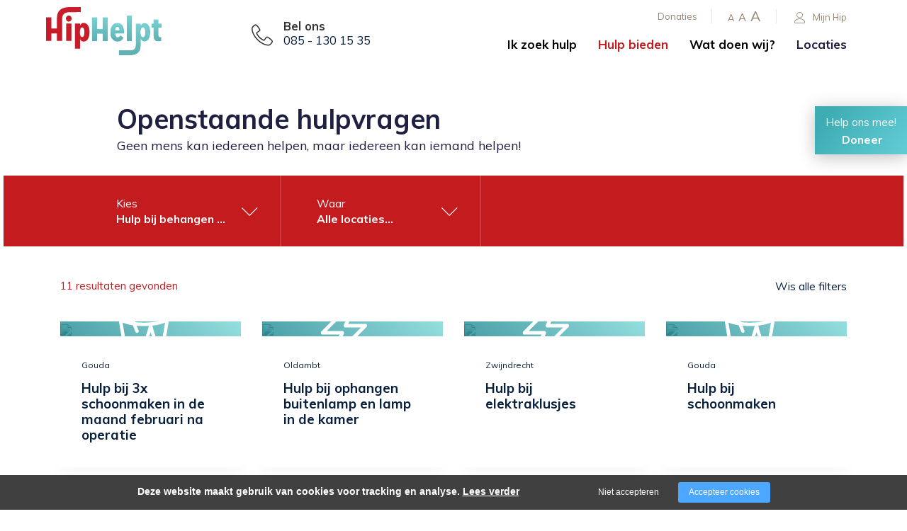

--- FILE ---
content_type: text/html; charset=utf-8
request_url: https://hiphelpt.nl/hulp-bieden/openstaande-hulpvragen?activity%5B1d86797425a4e5e96cc43f55b625f708%5D=Praktisch_Hond+uitlaten%2CPraktisch_Hulp+bij+behangen%2CPraktisch_Hulp+bij+elektraklusjes%2CPraktisch_Hulp+bij+schoonmaken%2CPraktisch_Hulp+bij+verven%2CSociale+hulp_Er+op+uit
body_size: 14164
content:
<!DOCTYPE html><html lang="nl"><head><title>Hulp bieden? Meld je aan als vrijwilliger</title><meta charset="UTF-8"><!-- Google Tag Manager --><script>(function(w,d,s,l,i){w[l]=w[l]||[];w[l].push({'gtm.start':	new Date().getTime(),event:'gtm.js'});var f=d.getElementsByTagName(s)[0],	j=d.createElement(s),dl=l!='dataLayer'?'&l='+l:'';j.async=true;j.src=	'https://www.googletagmanager.com/gtm.js?id='+i+dl;f.parentNode.insertBefore(j,f);	})(window,document,'script','dataLayer',"GTM-PQ7RG3P");</script><meta name="keywords" content=""><meta name="description" content="Steek jij graag je handen uit de mouwen en wil je beschikbaar zijn voor je medemens? Bied hulp door je aan te melden als vrijwilliger. "><meta name="format-detection" content="telephone=no"><meta property="fb:app_id" content="233157183538957"><meta property="og:url" content="https://hiphelpt.nl/hulp-bieden/openstaande-hulpvragen"><meta property="og:title" content="Hulp bieden? Meld je aan als vrijwilliger"><meta property="og:description" content="Steek jij graag je handen uit de mouwen en wil je beschikbaar zijn voor je medemens? Bied hulp door je aan te melden als vrijwilliger. "><meta property="og:type" content="article"><meta name="viewport" content="width=device-width, initial-scale=1, maximum-scale=1, user-scalable=no"><!-- ADD THIS TO LOCAL ASSETS! --><link rel="sitemap" type="application/xml" title="Sitemap" href="https://hiphelpt.nl/sitemap.xml" /><style></style><noscript><link rel="stylesheet" type="text/css" href="https://hiphelpt.nl/core/assets/css/main/.autoCombined.249962db0b08d60ac4477bfe5fdd9e7c.css"/></noscript><script type="text/javascript">(function () {var asyncCss = ["https:\/\/hiphelpt.nl\/core\/assets\/css\/main\/.autoCombined.249962db0b08d60ac4477bfe5fdd9e7c.css"];var myCSS = false;for (var i = 0; i < asyncCss.length; i ++) {myCSS = document.createElement( "link" );myCSS.rel = "stylesheet";myCSS.href = asyncCss[i];document.head.insertBefore( myCSS, document.head.childNodes[ document.head.childNodes.length - 1 ].nextSibling );}}());</script><noscript><link rel="stylesheet" type="text/css" href="https://hiphelpt.nl/css/.autoCombined.5e30343b6c53fbabd3c381c3eb58232f.css"/></noscript><script type="text/javascript">(function () {var asyncCss = ["https:\/\/hiphelpt.nl\/css\/.autoCombined.5e30343b6c53fbabd3c381c3eb58232f.css"];var myCSS = false;for (var i = 0; i < asyncCss.length; i ++) {myCSS = document.createElement( "link" );myCSS.rel = "stylesheet";myCSS.href = asyncCss[i];document.head.insertBefore( myCSS, document.head.childNodes[ document.head.childNodes.length - 1 ].nextSibling );}}());</script><noscript><link rel="stylesheet" media="screen and (min-width: 1201px)" type="text/css" href="https://hiphelpt.nl/css-size/20a498f29c1255c25f8b02eb8d498a53.css?fromTime=1766574477"><link rel="stylesheet" media="screen and (min-width: 1100px) and (max-width: 1200.9px)" type="text/css" href="https://hiphelpt.nl/css-size/7abc3c4b3425a1a0b0c15b36688b44b3.css?fromTime=1766574477"><link rel="stylesheet" media="screen and (min-width: 992px) and (max-width: 1099.9px)" type="text/css" href="https://hiphelpt.nl/css-size/e11f35a42ea5bf567644e993f0b453e4.css?fromTime=1766574477"><link rel="stylesheet" media="screen and (min-width: 901px) and (max-width: 991.9px)" type="text/css" href="https://hiphelpt.nl/css-size/f64832af8c41c2a7e29d8a9104827305.css?fromTime=1766574477"><link rel="stylesheet" media="screen and (min-width: 768px) and (max-width: 900.9px)" type="text/css" href="https://hiphelpt.nl/css-size/4459cc8ba023fcc790a6a79814e84453.css?fromTime=1766574477"><link rel="stylesheet" media="screen and (min-width: 569px) and (max-width: 767.9px)" type="text/css" href="https://hiphelpt.nl/css-size/5c2f66034e7247848be39b5fa474aa5c.css?fromTime=1766574477"><link rel="stylesheet" media="screen and (min-width: 421px) and (max-width: 568.9px)" type="text/css" href="https://hiphelpt.nl/css-size/43fd2ceb85394004cb81805674607299.css?fromTime=1766574477"><link rel="stylesheet" media="screen and (min-width: 321px) and (max-width: 420.9px)" type="text/css" href="https://hiphelpt.nl/css-size/52d9e0fa8348c6710078b00a9ce0cd47.css?fromTime=1766574477"><link rel="stylesheet" media="screen and (max-width: 320.9px)" type="text/css" href="https://hiphelpt.nl/css-size/4b266139183c83ec9a62e3b7f6e4a7d8.css?fromTime=1766574477"></noscript><script>(function () {	var mediaQ = ["screen and (min-width: 1201px)","screen and (min-width: 1100px) and (max-width: 1200.9px)","screen and (min-width: 992px) and (max-width: 1099.9px)","screen and (min-width: 901px) and (max-width: 991.9px)","screen and (min-width: 768px) and (max-width: 900.9px)","screen and (min-width: 569px) and (max-width: 767.9px)","screen and (min-width: 421px) and (max-width: 568.9px)","screen and (min-width: 321px) and (max-width: 420.9px)","screen and (max-width: 320.9px)"];	var mediaLinks = ["https:\/\/hiphelpt.nl\/css-size\/20a498f29c1255c25f8b02eb8d498a53.css","https:\/\/hiphelpt.nl\/css-size\/7abc3c4b3425a1a0b0c15b36688b44b3.css","https:\/\/hiphelpt.nl\/css-size\/e11f35a42ea5bf567644e993f0b453e4.css","https:\/\/hiphelpt.nl\/css-size\/f64832af8c41c2a7e29d8a9104827305.css","https:\/\/hiphelpt.nl\/css-size\/4459cc8ba023fcc790a6a79814e84453.css","https:\/\/hiphelpt.nl\/css-size\/5c2f66034e7247848be39b5fa474aa5c.css","https:\/\/hiphelpt.nl\/css-size\/43fd2ceb85394004cb81805674607299.css","https:\/\/hiphelpt.nl\/css-size\/52d9e0fa8348c6710078b00a9ce0cd47.css","https:\/\/hiphelpt.nl\/css-size\/4b266139183c83ec9a62e3b7f6e4a7d8.css"]; var els = []; for (var i = 0; i < mediaQ.length; i ++) { var textNode = document.createTextNode(""); document.head.appendChild(textNode); els.push(textNode); } function loadCss () { if (mediaQ === true) { return; } for (var i = 0; i < mediaQ.length; i ++) { var mediaQuery = mediaQ[i]; if (window.matchMedia(mediaQuery).matches && mediaLinks[i] !== true) { var myCSS = document.createElement( "link" ); myCSS.rel = "stylesheet"; myCSS.href = mediaLinks[i]; myCSS.media = mediaQuery; document.head.insertBefore( myCSS, els[i]); mediaLinks[i] = true; break; } } } function prepareAllCss () { window.setTimeout(function () { for (var i = 0; i < mediaQ.length; i ++) { var mediaQuery = mediaQ[i]; if (mediaLinks[i] !== true) { var myCSS = document.createElement( "link" ); myCSS.rel = "stylesheet"; myCSS.href = mediaLinks[i]; myCSS.media = mediaQuery; document.head.insertBefore( myCSS, els[i] ); mediaLinks[i] = true; } } mediaQ = true; mediaLinks = true; }, 1000); }	window.addEventListener('load', prepareAllCss);	window.addEventListener('resize', loadCss);	loadCss();	}());</script><style type="text/css">.bold { font-weight:bold; }
.italic { font-style:italic; }
.boldItalic { font-weight:bold; font-style:italic; }
.scrollContent .row.editor .link {	color:lightblue;
}
.scrollContent .row.editor .quote {	background:#ccc;
}
.scrollContent .row.editor .btn {	border: 0;	padding: 0;	background: #eee;	margin: 0;
}
.scrollContent .head1 {	font-weight:bold;
}
.scrollContent .head2 {	font-weight:bold;
}
.scrollContent .head3 {	font-weight:bold;
}html.no-touchevents > body, html.no-touchevents { height: auto; min-height: 100%;
}
.textContent h2, .textContent h3, .textContent h4 { display:inline-block;
}
.textContent ol li { margin-bottom:10px;
}
.textContent a { color: #c41b1e !important;
}
.textContent a.btn { background: #c41b1e ; color:#fff !important; min-height:50px; font-size:105%; border: 0; white-space:normal;
}
.textContent a:hover { color: #c41b1e !important;
}
.textContent .btn:hover { background: #c41b1e ; color:#fff !important;
}
.textContent .btn.btn-default:after { content: "\e87a"; font-family: linearIcons-free; padding-left: 30px; font-weight:bold;
}
.textContent .btn.btn-success { color:#fff !important; background: #3FACB4; white-space:normal;
}
.textContent .btn.btn-success:hover { color:#fff !important; background: #3FACB4; border:0;
}
.textContent .btn.btn-success:after { content: "\e87a"; font-family: linearIcons-free; padding-left: 30px; font-weight:bold;
}
.textContent a:hover { color: #EF7925 !important;
} .widget576 p > a:first-child, .widget575 p > a:first-child{ background: #c41b1e; color: #fff !important; min-height: 50px; font-size: 105%; border: 0; white-space: normal; display: inline-block; margin-bottom: 0; font-weight: normal; text-align: center; vertical-align: middle; padding: 6px 12px; height: auto; min-height: 50px; padding-left: 20px; padding-top: 11px; padding-right: 20px; } .widget576 p > a:first-child:after, .widget575 p > a:first-child:after { content: "\e87a"; font-family: linearIcons-free; padding-left: 30px; font-weight:bold; } .widget575 { color:#fff; }
@media screen and (min-width: 1px) { .rspnsv-767>.widget465 .form.formModule .form-group.formField.dutchAutoAddress .houseNumberField { padding-left: 0!important; } .rspnsv-767>.widget465 .form.formModule .form-group.formField.dutchAutoAddress .postalField { padding-left: 0!important; }
}
@media only screen and (min-width: 1400px) { .element321 > .container, .element371, .element388, .element334 { width: calc(100% - 250px); } .widget51 { max-width: 1540px; }
}
@keyframes spinner-border { to { transform: rotate(360deg); }
}
.spinner-border { display: inline-block; width: 15px; height: 15px; border: 3px solid #fff; border-right-color: transparent; border-radius: 50%; animation: spinner-border .75s linear infinite; vertical-align: baseline; margin-right: 15px;
}
.spinner-border-sm { width: 15px; height: 15px; border-width: 3px;
}</style><noscript><link rel="stylesheet" type="text/css" href="https://stackpath.bootstrapcdn.com/font-awesome/4.7.0/css/font-awesome.min.css"/><link rel="stylesheet" type="text/css" href="https://cdn.linearicons.com/free/1.0.0/icon-font.min.css"/></noscript> <link rel="stylesheet" class="loadAsyncCss" type="text/css" href="https://stackpath.bootstrapcdn.com/font-awesome/4.7.0/css/font-awesome.min.css" media="print" /> <link rel="stylesheet" class="loadAsyncCss" type="text/css" href="https://cdn.linearicons.com/free/1.0.0/icon-font.min.css" media="print" /><script type="text/javascript"> window.addEventListener('load', function (event) { var asyncCss = document.querySelectorAll("link.loadAsyncCss"); for (var i = 0; i < asyncCss.length; i ++) { asyncCss[i].media = 'all'; } });</script> <script type="text/javascript">(function () {	var validating = false;	var clientKey = "6LceTgopAAAAAGj_6RUAJoVbzabwIBAD995-f7K0";	var tag = false;	window.validateRecaptcha3 = function (cb) {	if (validating) { return; }	validating = true;	if (tag === false) {	tag = document.createElement('script');	tag.src = "https://www.google.com/recaptcha/api.js?render=" + clientKey;	tag.async = true;	tag.onload = function () {	validating = false;	window.validateRecaptcha3(cb);	};	var firstScriptTag = document.getElementsByTagName('script')[0];	firstScriptTag.parentNode.insertBefore(tag, firstScriptTag);	}	else if (grecaptcha) {	grecaptcha.ready(function() {	grecaptcha.execute(clientKey, {action: 'homepage'}).then(function(token) {	$.getJSON("https:\/\/hiphelpt.nl\/recaptchav3?token=" + encodeURIComponent(token), function (res) {	window.localStorage.recaptcha3validated = res;	window.localStorage.recaptcha3time = new Date().getTime();	if (cb) {	cb(res);	}	validating = false;	});	});	});	}	};	if (window.localStorage.recaptcha3validated === undefined ||	window.localStorage.recaptcha3time === undefined ||	(new Date().getTime() - window.localStorage.recaptcha3time) > 1000*2*60) {	window.validateRecaptcha3();	}	}());</script> <script type="text/javascript">(function () {	function getCookie(cname) { var name = cname + "="; var decodedCookie = decodeURIComponent(document.cookie); var ca = decodedCookie.split(';'); for(var i = 0; i <ca.length; i++) { var c = ca[i]; while (c.charAt(0) == ' ') { c = c.substring(1); } if (c.indexOf(name) == 0) { return c.substring(name.length, c.length); } } return "";	}	window.dataLayer = window.dataLayer || [];	var dataLayerData = getCookie("addToGtmDataLayer");	if (dataLayerData) {	try {	dataLayerData = JSON.parse(dataLayerData);	for (var i = 0; i < dataLayerData.length; i ++) {	dataLayer.push(dataLayerData[i]);	} document.cookie = 'addToGtmDataLayer=;expires=Thu, 01 Jan 1970 00:00:01 GMT;';	}	catch (e) {	return;	}	}	}());</script><style> body.noTransitions * { -webkit-transition: none !important; -moz-transition: none !important; -ms-transition: none !important; -o-transition: none !important; transition: none !important;	} .domLoaded .hideDomLoad { display:none !important; } .noTransitions .showDomLoad { display:none !important; }</style> </head> <body class="noTransitions domLoaded" ><script type="text/javascript"> document.body.classList.remove("domLoaded");	document.body.style.visibility = 'hidden';	if (!window.localStorage.initialEmptyLoad) {
/*	document.body.style.visibility = 'hidden';*/	document.body.style.display = 'none';	window.localStorage.initialEmptyLoad = true;	}	window.addEventListener('DOMContentLoaded', function () {	if (window.initialCssLoaded === true) {	return;	}	document.body.style.display = '';	$(window).trigger('resize');	document.body.classList.add("bodyLoaded");	}); function onBodyLoaded(){ document.body.classList.remove("noTransitions"); document.body.classList.add("domLoaded"); window.checkIframeOptions();	}	var windowIsLoaded = false;	var minimalTransitionStartTime = setTimeout(function () {	minimalTransitionStartTime = false;	if (!windowIsLoaded) { return; } onBodyLoaded();	}, 1000);	window.addEventListener("load", function () {	windowIsLoaded = true;	if (minimalTransitionStartTime) {	return;	} onBodyLoaded();	});</script><noscript><iframe src="https://www.googletagmanager.com/ns.html?id=GTM-PQ7RG3P" height="0" width="0" style="display:none;visibility:hidden"></iframe></noscript><div id="wrapper" class=""><div class="row element1"><div class="container element31"><div class="grid-5 grid-568-4 grid-991-3 element2"><div class=" widget4 module_staticLogo" data-adjusttoparent><a href="https://hiphelpt.nl/" aria-label="Company logo"><img src="https://hiphelpt.nl/assets/hip001-logo-nederland.svg" /></a><script type="application/ld+json">{"@context":"http:\/\/schema.org","@type":"Organization","url":"https:\/\/hiphelpt.nl\/","logo":"https:\/\/hiphelpt.nl\/assets\/hip001-logo-nederland.svg"}</script></div></div><div class="grid-4 grid-568-5 grid-991-2 element309"><div class=" widget310 module_staticHtml" data-adjusttoparent><span class="lnr lnr-phone-handset"></span><div class="holder"> <strong>Bel ons</strong> <a href="tel:+31851301535">085 - 130 15 35</a></div></div></div><div class="grid-3 grid-991-7 element3"><div class="row element5"><div class=" widget9 module_singleButton" data-adjusttoparent><a href="https://mijnhip.nl" target="_blank" class="btn btn-default customButton"><i class="buttonIcon lnr lnr-user" aria-hidden="true"></i>Mijn Hip</a></div><div class=" widget8 module_staticHtml" data-adjusttoparent><a href="#" class="small">A</a><a href="#" class="medium">A</a><a href="#" class="big">A</a></div><div class=" widget7 module_menuHighlight" data-adjusttoparent><ul class="menuHighlight"><li class="menuItem"><a href="https://hiphelpt.nl/donaties">Donaties</a></li></ul></div></div><div class="row element6"><div class="normalMargin widget10 module_menu1Level3Columns" data-adjusttoparent><ul class="mainMenu"><li class="mainMenuItem hasChilds"><a href="https://hiphelpt.nl/ik-zoek-hulp">Ik zoek hulp</a><div class="subMenuContainer"><div class="container"><div class="row"><div class="subColumn"><ul class="subMenu"><li class="subItem"><a href="https://hiphelpt.nl/ik-zoek-hulp/hulpaanvraagformulier">Hulpaanvraagformulier</a></li><li class="subItem"><a href="https://hiphelpt.nl/ik-zoek-hulp/voor-mezelf">Voor mezelf</a></li></ul></div><div class="subColumn"><ul class="subMenu"><li class="subItem"><a href="https://hiphelpt.nl/ik-zoek-hulp/voor-een-ander">Voor een ander</a></li><li class="subItem"><a href="https://hiphelpt.nl/ik-zoek-hulp/veelgestelde-vragen">Veelgestelde vragen</a></li></ul></div><div class="subColumn"><ul class="subMenu"></ul></div></div></div></div></li><li class="mainMenuItem active hasChilds"><a href="https://hiphelpt.nl/hulp-bieden">Hulp bieden</a><div class="subMenuContainer"><div class="container"><div class="row"><div class="subColumn"><ul class="subMenu"><li class="subItem active"><a href="https://hiphelpt.nl/hulp-bieden/openstaande-hulpvragen">Openstaande hulpvragen</a></li><li class="subItem"><a href="https://hiphelpt.nl/hulp-bieden/inschrijfformulier">Inschrijfformulier</a></li></ul></div><div class="subColumn"><ul class="subMenu"><li class="subItem"><a href="https://hiphelpt.nl/hulp-bieden/als-vrijwilliger">Als vrijwilliger</a></li><li class="subItem"><a href="https://hiphelpt.nl/hulp-bieden/als-kerkelijke-gemeente">Als kerkelijke gemeente</a></li></ul></div><div class="subColumn"><ul class="subMenu"><li class="subItem"><a href="https://hiphelpt.nl/hulp-bieden/hiphelpt-app">HipHelpt app</a></li></ul></div></div></div></div></li><li class="mainMenuItem hasChilds"><a href="https://hiphelpt.nl/wat-doen-wij">Wat doen wij?</a><div class="subMenuContainer"><div class="container"><div class="row"><div class="subColumn"><ul class="subMenu"><li class="subItem"><a href="https://hiphelpt.nl/wat-doen-wij/organisatie">Organisatie</a></li><li class="subItem"><a href="https://hiphelpt.nl/wat-doen-wij/vacatures">Vacatures</a></li></ul></div><div class="subColumn"><ul class="subMenu"><li class="subItem"><a href="https://hiphelpt.nl/wat-doen-wij/verhalen">Verhalen</a></li><li class="subItem"><a href="https://hiphelpt.nl/wat-doen-wij/actueel">Actueel</a></li></ul></div><div class="subColumn"><ul class="subMenu"><li class="subItem"><a href="https://hiphelpt.nl/wat-doen-wij/contact">Contact</a></li></ul></div></div></div></div></li><li class="mainMenuItem last"><a href="https://hiphelpt.nl/locaties">Locaties</a></li></ul></div><div class=" widget11 module_menuResponsive" data-adjusttoparent><div class="menuResponsive" data-rspsvelementswitch=".widget7,.widget8,.widget9,.widget10,.widget572" data-rspsvplaceinside="#490e68cc81a355f0dc0efa84e2274410f758ea91" data-rspsvelementsswitchbreakpoint="1200"><a href="#" class="menuToggle" aria-label="Open/close menu"><span class="line"></span></a><div class="bodyOverlay closed"></div><div class="sideMenu closed"><div data-adjusttowidth><div class="menuResponsiveContent" id="490e68cc81a355f0dc0efa84e2274410f758ea91"><a href="#" class="menuToggle"><span class="line"></span></a></div></div></div></div></div></div></div></div></div><div class="row element408"><div class=" widget409 module_staticHeading" data-adjusttoparent><h4 class="heading">Help ons mee!</h4></div><div class=" widget410 module_customView" data-adjusttoparent><div class="widget407"><a href="https://hiphelpt.nl/donaties" class="btn btn-default customButton">Doneer</a></div></div></div><div class="container element52"><div class="grid-none gridblock-991 grid-991-1 element130"></div><div class="grid-12 grid-991-10 element131"><div class=" widget53 module_heading" data-adjusttoparent><h1 class="heading bold">Openstaande hulpvragen</h1></div><div class="normalMargin widget493 module_heading" data-adjusttoparent><div class="heading">Geen mens kan iedereen helpen, maar iedereen kan iemand helpen!</div></div></div><div class="grid-none gridblock-991 grid-991-1 element132"></div></div><div class="container element129"><div class="row element128"><div class="normalMargin widget127 module_customView" data-adjusttoparent><div class="activateFilter"> <a href="#" class="btn showFilter">Toon filter</a></div><div class="calendarFilter" data-places='[]'> <div class="filterItem" style="display:none"> Kies<br/> <strong>Alle activiteiten</strong> </div> <div class="filterItem" style="display:none"> Waar<br/> <strong>Alle locaties</strong> </div> <div class="lastChild"></div></div></div></div></div><div class="row element55"><div class="container element300"><div class=" widget57 widget_itemOverview_categoryFilter" data-adjusttoparent><div class="filterLabel">Kies activiteit:</div><ul class="filterOptions"><li class="group all "><a href="https://hiphelpt.nl/hulp-bieden/openstaande-hulpvragen" class="btn" data-fixedscroll="activity-1d86797425a4e5e96cc43f55b625f708">Alles</a></li><li class="group active"><a href="https://hiphelpt.nl/hulp-bieden/openstaande-hulpvragen?activity%5B1d86797425a4e5e96cc43f55b625f708%5D=Praktisch_Hond+uitlaten%2CPraktisch_Hulp+bij+elektraklusjes%2CPraktisch_Hulp+bij+schoonmaken%2CPraktisch_Hulp+bij+verven%2CSociale+hulp_Er+op+uit" class="btn" data-fixedscroll="activity-1d86797425a4e5e96cc43f55b625f708-Praktisch_Hulp bij behangen">Praktisch_Hulp bij behangen</a></li><li class="group"><a href="https://hiphelpt.nl/hulp-bieden/openstaande-hulpvragen?activity%5B1d86797425a4e5e96cc43f55b625f708%5D=Praktisch_Hond+uitlaten%2CPraktisch_Hulp+bij+behangen%2CPraktisch_Hulp+bij+elektraklusjes%2CPraktisch_Hulp+bij+schoonmaken%2CPraktisch_Hulp+bij+verven%2CSociale+hulp_Er+op+uit%2CPraktisch_Hulp+bij+boodschappen" class="btn" data-fixedscroll="activity-1d86797425a4e5e96cc43f55b625f708-Praktisch_Hulp bij boodschappen">Praktisch_Hulp bij boodschappen</a></li><li class="group"><a href="https://hiphelpt.nl/hulp-bieden/openstaande-hulpvragen?activity%5B1d86797425a4e5e96cc43f55b625f708%5D=Praktisch_Hond+uitlaten%2CPraktisch_Hulp+bij+behangen%2CPraktisch_Hulp+bij+elektraklusjes%2CPraktisch_Hulp+bij+schoonmaken%2CPraktisch_Hulp+bij+verven%2CSociale+hulp_Er+op+uit%2CPraktisch_Hulp+bij+dingen+ophangen" class="btn" data-fixedscroll="activity-1d86797425a4e5e96cc43f55b625f708-Praktisch_Hulp bij dingen ophangen">Praktisch_Hulp bij dingen ophangen</a></li><li class="group active"><a href="https://hiphelpt.nl/hulp-bieden/openstaande-hulpvragen?activity%5B1d86797425a4e5e96cc43f55b625f708%5D=Praktisch_Hond+uitlaten%2CPraktisch_Hulp+bij+behangen%2CPraktisch_Hulp+bij+schoonmaken%2CPraktisch_Hulp+bij+verven%2CSociale+hulp_Er+op+uit" class="btn" data-fixedscroll="activity-1d86797425a4e5e96cc43f55b625f708-Praktisch_Hulp bij elektraklusjes">Praktisch_Hulp bij elektraklusjes</a></li><li class="group"><a href="https://hiphelpt.nl/hulp-bieden/openstaande-hulpvragen?activity%5B1d86797425a4e5e96cc43f55b625f708%5D=Praktisch_Hond+uitlaten%2CPraktisch_Hulp+bij+behangen%2CPraktisch_Hulp+bij+elektraklusjes%2CPraktisch_Hulp+bij+schoonmaken%2CPraktisch_Hulp+bij+verven%2CSociale+hulp_Er+op+uit%2CPraktisch_Hulp+bij+meubels+in+elkaar+zetten+%28bouwpakketten%29" class="btn" data-fixedscroll="activity-1d86797425a4e5e96cc43f55b625f708-Praktisch_Hulp bij meubels in elkaar zetten (bouwpakketten)">Praktisch_Hulp bij meubels in elkaar zetten (bouwpakketten)</a></li><li class="group"><a href="https://hiphelpt.nl/hulp-bieden/openstaande-hulpvragen?activity%5B1d86797425a4e5e96cc43f55b625f708%5D=Praktisch_Hond+uitlaten%2CPraktisch_Hulp+bij+behangen%2CPraktisch_Hulp+bij+elektraklusjes%2CPraktisch_Hulp+bij+schoonmaken%2CPraktisch_Hulp+bij+verven%2CSociale+hulp_Er+op+uit%2CPraktisch_Hulp+bij+opruimen%2Fordenen" class="btn" data-fixedscroll="activity-1d86797425a4e5e96cc43f55b625f708-Praktisch_Hulp bij opruimen/ordenen">Praktisch_Hulp bij opruimen/ordenen</a></li><li class="group"><a href="https://hiphelpt.nl/hulp-bieden/openstaande-hulpvragen?activity%5B1d86797425a4e5e96cc43f55b625f708%5D=Praktisch_Hond+uitlaten%2CPraktisch_Hulp+bij+behangen%2CPraktisch_Hulp+bij+elektraklusjes%2CPraktisch_Hulp+bij+schoonmaken%2CPraktisch_Hulp+bij+verven%2CSociale+hulp_Er+op+uit%2CPraktisch_Hulp+bij+schilderen" class="btn" data-fixedscroll="activity-1d86797425a4e5e96cc43f55b625f708-Praktisch_Hulp bij schilderen">Praktisch_Hulp bij schilderen</a></li><li class="group active"><a href="https://hiphelpt.nl/hulp-bieden/openstaande-hulpvragen?activity%5B1d86797425a4e5e96cc43f55b625f708%5D=Praktisch_Hond+uitlaten%2CPraktisch_Hulp+bij+behangen%2CPraktisch_Hulp+bij+elektraklusjes%2CPraktisch_Hulp+bij+verven%2CSociale+hulp_Er+op+uit" class="btn" data-fixedscroll="activity-1d86797425a4e5e96cc43f55b625f708-Praktisch_Hulp bij schoonmaken">Praktisch_Hulp bij schoonmaken</a></li><li class="group"><a href="https://hiphelpt.nl/hulp-bieden/openstaande-hulpvragen?activity%5B1d86797425a4e5e96cc43f55b625f708%5D=Praktisch_Hond+uitlaten%2CPraktisch_Hulp+bij+behangen%2CPraktisch_Hulp+bij+elektraklusjes%2CPraktisch_Hulp+bij+schoonmaken%2CPraktisch_Hulp+bij+verven%2CSociale+hulp_Er+op+uit%2CPraktisch_Hulp+bij+vloer+leggen" class="btn" data-fixedscroll="activity-1d86797425a4e5e96cc43f55b625f708-Praktisch_Hulp bij vloer leggen">Praktisch_Hulp bij vloer leggen</a></li><li class="group"><a href="https://hiphelpt.nl/hulp-bieden/openstaande-hulpvragen?activity%5B1d86797425a4e5e96cc43f55b625f708%5D=Praktisch_Hond+uitlaten%2CPraktisch_Hulp+bij+behangen%2CPraktisch_Hulp+bij+elektraklusjes%2CPraktisch_Hulp+bij+schoonmaken%2CPraktisch_Hulp+bij+verven%2CSociale+hulp_Er+op+uit%2CPraktisch_Hulp+in+de+tuin" class="btn" data-fixedscroll="activity-1d86797425a4e5e96cc43f55b625f708-Praktisch_Hulp in de tuin">Praktisch_Hulp in de tuin</a></li><li class="group"><a href="https://hiphelpt.nl/hulp-bieden/openstaande-hulpvragen?activity%5B1d86797425a4e5e96cc43f55b625f708%5D=Praktisch_Hond+uitlaten%2CPraktisch_Hulp+bij+behangen%2CPraktisch_Hulp+bij+elektraklusjes%2CPraktisch_Hulp+bij+schoonmaken%2CPraktisch_Hulp+bij+verven%2CSociale+hulp_Er+op+uit%2CPraktisch_Mankracht" class="btn" data-fixedscroll="activity-1d86797425a4e5e96cc43f55b625f708-Praktisch_Mankracht">Praktisch_Mankracht</a></li><li class="group"><a href="https://hiphelpt.nl/hulp-bieden/openstaande-hulpvragen?activity%5B1d86797425a4e5e96cc43f55b625f708%5D=Praktisch_Hond+uitlaten%2CPraktisch_Hulp+bij+behangen%2CPraktisch_Hulp+bij+elektraklusjes%2CPraktisch_Hulp+bij+schoonmaken%2CPraktisch_Hulp+bij+verven%2CSociale+hulp_Er+op+uit%2CSociale+hulp_Bezoeken" class="btn" data-fixedscroll="activity-1d86797425a4e5e96cc43f55b625f708-Sociale hulp_Bezoeken">Sociale hulp_Bezoeken</a></li><li class="group active"><a href="https://hiphelpt.nl/hulp-bieden/openstaande-hulpvragen?activity%5B1d86797425a4e5e96cc43f55b625f708%5D=Praktisch_Hond+uitlaten%2CPraktisch_Hulp+bij+behangen%2CPraktisch_Hulp+bij+elektraklusjes%2CPraktisch_Hulp+bij+schoonmaken%2CPraktisch_Hulp+bij+verven" class="btn" data-fixedscroll="activity-1d86797425a4e5e96cc43f55b625f708-Sociale hulp_Er op uit">Sociale hulp_Er op uit</a></li><li class="group"><a href="https://hiphelpt.nl/hulp-bieden/openstaande-hulpvragen?activity%5B1d86797425a4e5e96cc43f55b625f708%5D=Praktisch_Hond+uitlaten%2CPraktisch_Hulp+bij+behangen%2CPraktisch_Hulp+bij+elektraklusjes%2CPraktisch_Hulp+bij+schoonmaken%2CPraktisch_Hulp+bij+verven%2CSociale+hulp_Er+op+uit%2CSociale+hulp_Wandelen" class="btn" data-fixedscroll="activity-1d86797425a4e5e96cc43f55b625f708-Sociale hulp_Wandelen">Sociale hulp_Wandelen</a></li><li class="group"><a href="https://hiphelpt.nl/hulp-bieden/openstaande-hulpvragen?activity%5B1d86797425a4e5e96cc43f55b625f708%5D=Praktisch_Hond+uitlaten%2CPraktisch_Hulp+bij+behangen%2CPraktisch_Hulp+bij+elektraklusjes%2CPraktisch_Hulp+bij+schoonmaken%2CPraktisch_Hulp+bij+verven%2CSociale+hulp_Er+op+uit%2CVervoershulp_Vervoer+naar+ziekenhuis%2Farts%2Ftandarts" class="btn" data-fixedscroll="activity-1d86797425a4e5e96cc43f55b625f708-Vervoershulp_Vervoer naar ziekenhuis/arts/tandarts">Vervoershulp_Vervoer naar ziekenhuis/arts/tandarts</a></li><li class="group"><a href="https://hiphelpt.nl/hulp-bieden/openstaande-hulpvragen?activity%5B1d86797425a4e5e96cc43f55b625f708%5D=Praktisch_Hond+uitlaten%2CPraktisch_Hulp+bij+behangen%2CPraktisch_Hulp+bij+elektraklusjes%2CPraktisch_Hulp+bij+schoonmaken%2CPraktisch_Hulp+bij+verven%2CSociale+hulp_Er+op+uit%2CVervoershulp_Voedselpakket+ophalen" class="btn" data-fixedscroll="activity-1d86797425a4e5e96cc43f55b625f708-Vervoershulp_Voedselpakket ophalen">Vervoershulp_Voedselpakket ophalen</a></li></ul></div><div class=" widget103 widget_itemOverview_categoryFilter" data-adjusttoparent><div class="filterLabel">Kies locatie:</div><ul class="filterOptions"><li class="group all active"><a href="https://hiphelpt.nl/hulp-bieden/openstaande-hulpvragen?activity%5B1d86797425a4e5e96cc43f55b625f708%5D=Praktisch_Hond+uitlaten%2CPraktisch_Hulp+bij+behangen%2CPraktisch_Hulp+bij+elektraklusjes%2CPraktisch_Hulp+bij+schoonmaken%2CPraktisch_Hulp+bij+verven%2CSociale+hulp_Er+op+uit" class="btn" data-fixedscroll="location-1d86797425a4e5e96cc43f55b625f708">Alles</a></li><li class="group"><a href="https://hiphelpt.nl/hulp-bieden/openstaande-hulpvragen?activity%5B1d86797425a4e5e96cc43f55b625f708%5D=Praktisch_Hond+uitlaten%2CPraktisch_Hulp+bij+behangen%2CPraktisch_Hulp+bij+elektraklusjes%2CPraktisch_Hulp+bij+schoonmaken%2CPraktisch_Hulp+bij+verven%2CSociale+hulp_Er+op+uit&location%5B1d86797425a4e5e96cc43f55b625f708%5D=Apeldoorn" class="btn" data-fixedscroll="location-1d86797425a4e5e96cc43f55b625f708-Apeldoorn">Apeldoorn</a></li><li class="group"><a href="https://hiphelpt.nl/hulp-bieden/openstaande-hulpvragen?activity%5B1d86797425a4e5e96cc43f55b625f708%5D=Praktisch_Hond+uitlaten%2CPraktisch_Hulp+bij+behangen%2CPraktisch_Hulp+bij+elektraklusjes%2CPraktisch_Hulp+bij+schoonmaken%2CPraktisch_Hulp+bij+verven%2CSociale+hulp_Er+op+uit&location%5B1d86797425a4e5e96cc43f55b625f708%5D=Gouda" class="btn" data-fixedscroll="location-1d86797425a4e5e96cc43f55b625f708-Gouda">Gouda</a></li><li class="group"><a href="https://hiphelpt.nl/hulp-bieden/openstaande-hulpvragen?activity%5B1d86797425a4e5e96cc43f55b625f708%5D=Praktisch_Hond+uitlaten%2CPraktisch_Hulp+bij+behangen%2CPraktisch_Hulp+bij+elektraklusjes%2CPraktisch_Hulp+bij+schoonmaken%2CPraktisch_Hulp+bij+verven%2CSociale+hulp_Er+op+uit&location%5B1d86797425a4e5e96cc43f55b625f708%5D=Leusden" class="btn" data-fixedscroll="location-1d86797425a4e5e96cc43f55b625f708-Leusden">Leusden</a></li><li class="group"><a href="https://hiphelpt.nl/hulp-bieden/openstaande-hulpvragen?activity%5B1d86797425a4e5e96cc43f55b625f708%5D=Praktisch_Hond+uitlaten%2CPraktisch_Hulp+bij+behangen%2CPraktisch_Hulp+bij+elektraklusjes%2CPraktisch_Hulp+bij+schoonmaken%2CPraktisch_Hulp+bij+verven%2CSociale+hulp_Er+op+uit&location%5B1d86797425a4e5e96cc43f55b625f708%5D=Maassluis" class="btn" data-fixedscroll="location-1d86797425a4e5e96cc43f55b625f708-Maassluis">Maassluis</a></li><li class="group"><a href="https://hiphelpt.nl/hulp-bieden/openstaande-hulpvragen?activity%5B1d86797425a4e5e96cc43f55b625f708%5D=Praktisch_Hond+uitlaten%2CPraktisch_Hulp+bij+behangen%2CPraktisch_Hulp+bij+elektraklusjes%2CPraktisch_Hulp+bij+schoonmaken%2CPraktisch_Hulp+bij+verven%2CSociale+hulp_Er+op+uit&location%5B1d86797425a4e5e96cc43f55b625f708%5D=Oldambt" class="btn" data-fixedscroll="location-1d86797425a4e5e96cc43f55b625f708-Oldambt">Oldambt</a></li><li class="group"><a href="https://hiphelpt.nl/hulp-bieden/openstaande-hulpvragen?activity%5B1d86797425a4e5e96cc43f55b625f708%5D=Praktisch_Hond+uitlaten%2CPraktisch_Hulp+bij+behangen%2CPraktisch_Hulp+bij+elektraklusjes%2CPraktisch_Hulp+bij+schoonmaken%2CPraktisch_Hulp+bij+verven%2CSociale+hulp_Er+op+uit&location%5B1d86797425a4e5e96cc43f55b625f708%5D=Utrecht" class="btn" data-fixedscroll="location-1d86797425a4e5e96cc43f55b625f708-Utrecht">Utrecht</a></li><li class="group"><a href="https://hiphelpt.nl/hulp-bieden/openstaande-hulpvragen?activity%5B1d86797425a4e5e96cc43f55b625f708%5D=Praktisch_Hond+uitlaten%2CPraktisch_Hulp+bij+behangen%2CPraktisch_Hulp+bij+elektraklusjes%2CPraktisch_Hulp+bij+schoonmaken%2CPraktisch_Hulp+bij+verven%2CSociale+hulp_Er+op+uit&location%5B1d86797425a4e5e96cc43f55b625f708%5D=Vlaardingen" class="btn" data-fixedscroll="location-1d86797425a4e5e96cc43f55b625f708-Vlaardingen">Vlaardingen</a></li><li class="group"><a href="https://hiphelpt.nl/hulp-bieden/openstaande-hulpvragen?activity%5B1d86797425a4e5e96cc43f55b625f708%5D=Praktisch_Hond+uitlaten%2CPraktisch_Hulp+bij+behangen%2CPraktisch_Hulp+bij+elektraklusjes%2CPraktisch_Hulp+bij+schoonmaken%2CPraktisch_Hulp+bij+verven%2CSociale+hulp_Er+op+uit&location%5B1d86797425a4e5e96cc43f55b625f708%5D=Zwijndrecht" class="btn" data-fixedscroll="location-1d86797425a4e5e96cc43f55b625f708-Zwijndrecht">Zwijndrecht</a></li></ul></div></div></div><div class="container element126"><div class="row element54"><div class="normalMargin widget301 widget_itemOverview_itemCount" data-adjusttoparent>11 resultaten gevonden</div><div class=" widget302 module_customView" data-adjusttoparent><a href='https://hiphelpt.nl/hulp-bieden/openstaande-hulpvragen' class='btn'>Wis alle filters</a></div><div class=" widget56 module_itemOverview" data-adjusttoparent><div class="itemOverview" id="1d86797425a4e5e96cc43f55b625f708"><div class="itemLink" ><a href="https://hiphelpt.nl/hulp-bieden/openstaande-hulpvragen/56778-hulp-bij-3x-schoonmaken-in-de-maand-februari-na-operatie"><div class="itemImageCanvas"> <img src="https://mijnhip.nl/system/files/sas-schoonmaken-6.jpg" class="itemImage"><!--- #todo make this line below dynamic! ---><span class="customIcon" style=""><svg width="60" height="81" viewBox="0 0 60 81" fill="none" xmlns="http://www.w3.org/2000/svg"><path d="M60 26.3308C60 26.3068 60 26.2828 60 26.2548C59.98 25.0308 59.412 23.2428 56.92 21.5588C55.336 20.4868 53.124 19.5428 50.348 18.7508C48.24 18.1468 45.868 17.6508 43.308 17.2668C41.304 13.4988 33.476 0.330811 22 0.330811C17.516 0.330811 15.172 2.50281 13.992 4.32681C12.068 7.29881 11.548 11.8988 12.424 18.0508C11.46 18.2668 10.528 18.4988 9.652 18.7508C6.876 19.5428 4.668 20.4868 3.076 21.5588C0.583999 23.2428 0.016 25.0268 0 26.2548C0 26.2788 0 26.3068 0 26.3308C0 26.6908 0.0479996 27.0988 0.176 27.5428L7.7 72.6868C7.972 74.3268 9.176 76.1828 10.556 77.1028C11.052 77.4348 15.804 80.3308 30 80.3308C44.196 80.3308 48.948 77.4348 49.444 77.1028C50.828 76.1828 52.028 74.3228 52.3 72.6868L59.824 27.5428C59.952 27.0988 60 26.6908 60 26.3308ZM55.988 26.2428L55.932 26.5668C55.612 27.2268 54.052 28.6908 49.244 30.0668C44.132 31.5268 37.296 32.3348 30 32.3348C26.536 32.3348 23.18 32.1548 20.06 31.8068C19.524 30.2428 18.984 28.5628 18.484 26.8348C17.908 24.8668 17.44 23.0068 17.068 21.2588C20.984 20.6548 25.404 20.3348 30.004 20.3348C34.104 20.3348 38.06 20.5908 41.644 21.0708C41.7 21.0828 41.756 21.0868 41.812 21.0948C44.544 21.4668 47.056 21.9748 49.252 22.6028C54.456 24.0908 55.852 25.6788 55.988 26.2428ZM40 50.3308C40 51.4348 39.104 52.3308 38 52.3308C36.896 52.3308 36 51.4348 36 50.3308C36.008 49.7228 36.744 47.4628 37.336 45.6508C37.552 44.9908 37.776 44.3068 38 43.6028C38.224 44.3068 38.448 44.9948 38.664 45.6508C39.256 47.4668 39.992 49.7268 40 50.3308ZM17.348 6.49881C18.304 5.01881 19.784 4.33081 22 4.33081C29.5 4.33081 35.468 12.0988 38.336 16.6828C35.664 16.4508 32.864 16.3308 30 16.3308C25.172 16.3308 20.512 16.6748 16.36 17.3148C15.664 12.3268 15.988 8.60281 17.348 6.49881ZM10.752 22.5988C11.504 22.3828 12.304 22.1828 13.132 21.9948C13.528 23.8628 14.032 25.8468 14.644 27.9508C14.964 29.0548 15.296 30.1348 15.636 31.1748C13.884 30.8628 12.24 30.4948 10.756 30.0668C5.948 28.6948 4.392 27.2308 4.068 26.5668L4.012 26.2428C4.156 25.6748 5.548 24.0868 10.752 22.5988ZM48.356 72.0308C48.272 72.5668 47.7 73.4468 47.244 73.7628C47.004 73.9028 42.632 76.3308 30.004 76.3308C17.376 76.3308 13 73.9028 12.76 73.7628C12.304 73.4468 11.736 72.5668 11.648 72.0308L5.008 32.1948C6.312 32.8268 7.864 33.3988 9.656 33.9108C11.88 34.5468 14.392 35.0628 17.108 35.4548C18.712 39.8788 20.092 42.9588 20.18 43.1508C20.512 43.8908 21.244 44.3308 22.004 44.3308C22.28 44.3308 22.556 44.2748 22.824 44.1548C23.832 43.7028 24.28 42.5188 23.828 41.5108C23.812 41.4708 22.832 39.2828 21.572 35.9708C24.276 36.2068 27.112 36.3308 30.004 36.3308C31.984 36.3308 33.932 36.2748 35.832 36.1628C35.432 38.6148 34.404 41.7668 33.54 44.4108C32.532 47.5028 32.004 49.1708 32.004 50.3308C32.004 53.6388 34.696 56.3308 38.004 56.3308C41.312 56.3308 44.004 53.6388 44.004 50.3308C44.004 49.1708 43.476 47.5028 42.468 44.4108C41.56 41.6348 40.476 38.3028 40.12 35.8068C43.904 35.3988 47.384 34.7588 50.348 33.9108C52.136 33.3988 53.692 32.8228 54.996 32.1948L48.356 72.0308Z" fill="white"/></svg></span></div> <span class="subLine location field_location">Gouda</span> </span> <h2 class="itemHeading">Hulp bij 3x schoonmaken in de maand februari na operatie</h2></a></div><div class="itemLink" ><a href="https://hiphelpt.nl/hulp-bieden/openstaande-hulpvragen/56755-hulp-bij-ophangen-buitenlamp-en-lamp-in-de-kamer"><div class="itemImageCanvas"> <img src="https://mijnhip.nl/system/files/sas-elektra-5.jpg" class="itemImage"><!--- #todo make this line below dynamic! ---><span class="customIcon" style=""><svg width="55" height="80" viewBox="0 0 55 80" fill="none" xmlns="http://www.w3.org/2000/svg"><path d="M10.5258 80C10.1132 80 9.69638 79.8779 9.33429 79.6295C8.49644 79.0569 8.18909 77.9622 8.6017 77.0401L22.2558 46.3174H2.10517C1.25468 46.3174 0.48419 45.8037 0.159995 45.0164C-0.1642 44.2249 0.0126342 43.3239 0.614711 42.7218L42.718 0.618531C43.4337 -0.101434 44.5621 -0.202484 45.3999 0.36591C46.2378 0.938514 46.5409 2.0332 46.1325 2.95526L32.4785 33.6822H52.6291C53.4796 33.6822 54.25 34.1959 54.5742 34.9832C54.8984 35.7747 54.7216 36.6758 54.1195 37.282L12.0163 79.3853C11.6079 79.7895 11.0689 79.9958 10.5258 80ZM7.18703 42.1071H25.4935C26.2093 42.1071 26.8703 42.4692 27.2619 43.0712C27.6492 43.6691 27.7039 44.4185 27.4176 45.0754L17.0518 68.3964L47.543 37.9052H29.2323C28.525 37.9052 27.8597 37.5431 27.4724 36.9452C27.085 36.3431 27.0261 35.5937 27.3082 34.9411L37.6782 11.6201L7.18703 42.1071Z" fill="white"/></svg></span></div> <span class="subLine location field_location">Oldambt</span> </span> <h2 class="itemHeading">Hulp bij ophangen buitenlamp en lamp in de kamer</h2></a></div><div class="itemLink" ><a href="https://hiphelpt.nl/hulp-bieden/openstaande-hulpvragen/56753-hulp-bij-elektraklusjes"><div class="itemImageCanvas"> <img src="https://mijnhip.nl/system/files/sas-elektra-5.jpg" class="itemImage"><!--- #todo make this line below dynamic! ---><span class="customIcon" style=""><svg width="55" height="80" viewBox="0 0 55 80" fill="none" xmlns="http://www.w3.org/2000/svg"><path d="M10.5258 80C10.1132 80 9.69638 79.8779 9.33429 79.6295C8.49644 79.0569 8.18909 77.9622 8.6017 77.0401L22.2558 46.3174H2.10517C1.25468 46.3174 0.48419 45.8037 0.159995 45.0164C-0.1642 44.2249 0.0126342 43.3239 0.614711 42.7218L42.718 0.618531C43.4337 -0.101434 44.5621 -0.202484 45.3999 0.36591C46.2378 0.938514 46.5409 2.0332 46.1325 2.95526L32.4785 33.6822H52.6291C53.4796 33.6822 54.25 34.1959 54.5742 34.9832C54.8984 35.7747 54.7216 36.6758 54.1195 37.282L12.0163 79.3853C11.6079 79.7895 11.0689 79.9958 10.5258 80ZM7.18703 42.1071H25.4935C26.2093 42.1071 26.8703 42.4692 27.2619 43.0712C27.6492 43.6691 27.7039 44.4185 27.4176 45.0754L17.0518 68.3964L47.543 37.9052H29.2323C28.525 37.9052 27.8597 37.5431 27.4724 36.9452C27.085 36.3431 27.0261 35.5937 27.3082 34.9411L37.6782 11.6201L7.18703 42.1071Z" fill="white"/></svg></span></div> <span class="subLine location field_location">Zwijndrecht</span> </span> <h2 class="itemHeading">Hulp bij elektraklusjes</h2></a></div><div class="itemLink" ><a href="https://hiphelpt.nl/hulp-bieden/openstaande-hulpvragen/56743-hulp-bij-schoonmaken"><div class="itemImageCanvas"> <img src="https://mijnhip.nl/system/files/sas-schoonmaken-6.jpg" class="itemImage"><!--- #todo make this line below dynamic! ---><span class="customIcon" style=""><svg width="60" height="81" viewBox="0 0 60 81" fill="none" xmlns="http://www.w3.org/2000/svg"><path d="M60 26.3308C60 26.3068 60 26.2828 60 26.2548C59.98 25.0308 59.412 23.2428 56.92 21.5588C55.336 20.4868 53.124 19.5428 50.348 18.7508C48.24 18.1468 45.868 17.6508 43.308 17.2668C41.304 13.4988 33.476 0.330811 22 0.330811C17.516 0.330811 15.172 2.50281 13.992 4.32681C12.068 7.29881 11.548 11.8988 12.424 18.0508C11.46 18.2668 10.528 18.4988 9.652 18.7508C6.876 19.5428 4.668 20.4868 3.076 21.5588C0.583999 23.2428 0.016 25.0268 0 26.2548C0 26.2788 0 26.3068 0 26.3308C0 26.6908 0.0479996 27.0988 0.176 27.5428L7.7 72.6868C7.972 74.3268 9.176 76.1828 10.556 77.1028C11.052 77.4348 15.804 80.3308 30 80.3308C44.196 80.3308 48.948 77.4348 49.444 77.1028C50.828 76.1828 52.028 74.3228 52.3 72.6868L59.824 27.5428C59.952 27.0988 60 26.6908 60 26.3308ZM55.988 26.2428L55.932 26.5668C55.612 27.2268 54.052 28.6908 49.244 30.0668C44.132 31.5268 37.296 32.3348 30 32.3348C26.536 32.3348 23.18 32.1548 20.06 31.8068C19.524 30.2428 18.984 28.5628 18.484 26.8348C17.908 24.8668 17.44 23.0068 17.068 21.2588C20.984 20.6548 25.404 20.3348 30.004 20.3348C34.104 20.3348 38.06 20.5908 41.644 21.0708C41.7 21.0828 41.756 21.0868 41.812 21.0948C44.544 21.4668 47.056 21.9748 49.252 22.6028C54.456 24.0908 55.852 25.6788 55.988 26.2428ZM40 50.3308C40 51.4348 39.104 52.3308 38 52.3308C36.896 52.3308 36 51.4348 36 50.3308C36.008 49.7228 36.744 47.4628 37.336 45.6508C37.552 44.9908 37.776 44.3068 38 43.6028C38.224 44.3068 38.448 44.9948 38.664 45.6508C39.256 47.4668 39.992 49.7268 40 50.3308ZM17.348 6.49881C18.304 5.01881 19.784 4.33081 22 4.33081C29.5 4.33081 35.468 12.0988 38.336 16.6828C35.664 16.4508 32.864 16.3308 30 16.3308C25.172 16.3308 20.512 16.6748 16.36 17.3148C15.664 12.3268 15.988 8.60281 17.348 6.49881ZM10.752 22.5988C11.504 22.3828 12.304 22.1828 13.132 21.9948C13.528 23.8628 14.032 25.8468 14.644 27.9508C14.964 29.0548 15.296 30.1348 15.636 31.1748C13.884 30.8628 12.24 30.4948 10.756 30.0668C5.948 28.6948 4.392 27.2308 4.068 26.5668L4.012 26.2428C4.156 25.6748 5.548 24.0868 10.752 22.5988ZM48.356 72.0308C48.272 72.5668 47.7 73.4468 47.244 73.7628C47.004 73.9028 42.632 76.3308 30.004 76.3308C17.376 76.3308 13 73.9028 12.76 73.7628C12.304 73.4468 11.736 72.5668 11.648 72.0308L5.008 32.1948C6.312 32.8268 7.864 33.3988 9.656 33.9108C11.88 34.5468 14.392 35.0628 17.108 35.4548C18.712 39.8788 20.092 42.9588 20.18 43.1508C20.512 43.8908 21.244 44.3308 22.004 44.3308C22.28 44.3308 22.556 44.2748 22.824 44.1548C23.832 43.7028 24.28 42.5188 23.828 41.5108C23.812 41.4708 22.832 39.2828 21.572 35.9708C24.276 36.2068 27.112 36.3308 30.004 36.3308C31.984 36.3308 33.932 36.2748 35.832 36.1628C35.432 38.6148 34.404 41.7668 33.54 44.4108C32.532 47.5028 32.004 49.1708 32.004 50.3308C32.004 53.6388 34.696 56.3308 38.004 56.3308C41.312 56.3308 44.004 53.6388 44.004 50.3308C44.004 49.1708 43.476 47.5028 42.468 44.4108C41.56 41.6348 40.476 38.3028 40.12 35.8068C43.904 35.3988 47.384 34.7588 50.348 33.9108C52.136 33.3988 53.692 32.8228 54.996 32.1948L48.356 72.0308Z" fill="white"/></svg></span></div> <span class="subLine location field_location">Gouda</span> </span> <h2 class="itemHeading">Hulp bij schoonmaken</h2></a></div><div class="itemLink" ><a href="https://hiphelpt.nl/hulp-bieden/openstaande-hulpvragen/56691-hulp-bij-elektraklusjes"><div class="itemImageCanvas"> <img src="https://mijnhip.nl/system/files/sas-elektra-5.jpg" class="itemImage"><!--- #todo make this line below dynamic! ---><span class="customIcon" style=""><svg width="55" height="80" viewBox="0 0 55 80" fill="none" xmlns="http://www.w3.org/2000/svg"><path d="M10.5258 80C10.1132 80 9.69638 79.8779 9.33429 79.6295C8.49644 79.0569 8.18909 77.9622 8.6017 77.0401L22.2558 46.3174H2.10517C1.25468 46.3174 0.48419 45.8037 0.159995 45.0164C-0.1642 44.2249 0.0126342 43.3239 0.614711 42.7218L42.718 0.618531C43.4337 -0.101434 44.5621 -0.202484 45.3999 0.36591C46.2378 0.938514 46.5409 2.0332 46.1325 2.95526L32.4785 33.6822H52.6291C53.4796 33.6822 54.25 34.1959 54.5742 34.9832C54.8984 35.7747 54.7216 36.6758 54.1195 37.282L12.0163 79.3853C11.6079 79.7895 11.0689 79.9958 10.5258 80ZM7.18703 42.1071H25.4935C26.2093 42.1071 26.8703 42.4692 27.2619 43.0712C27.6492 43.6691 27.7039 44.4185 27.4176 45.0754L17.0518 68.3964L47.543 37.9052H29.2323C28.525 37.9052 27.8597 37.5431 27.4724 36.9452C27.085 36.3431 27.0261 35.5937 27.3082 34.9411L37.6782 11.6201L7.18703 42.1071Z" fill="white"/></svg></span></div> <span class="subLine location field_location">Leusden</span> </span> <h2 class="itemHeading">Hulp bij elektraklusjes</h2></a></div><div class="itemLink" ><a href="https://hiphelpt.nl/hulp-bieden/openstaande-hulpvragen/56610-winkelen-met-een-gezellige-dame-van-70-wittevrouwen"><div class="itemImageCanvas"> <img src="https://mijnhip.nl/system/files/sas-bezoeken-eropuit.jpg" class="itemImage"><!--- #todo make this line below dynamic! ---><span class="customIcon" style=""><svg width="80" height="80" viewBox="0 0 80 80" fill="none" xmlns="http://www.w3.org/2000/svg"><path d="M79.5163 52.6972L70.1208 41.7338C69.0648 40.5059 67.5649 39.7859 66.005 39.7499C64.4411 39.7179 62.9131 40.3779 61.8092 41.5578L53.6776 50.2733C52.7177 48.8214 51.4857 47.5495 50.0338 46.5335C47.6739 44.8776 44.8941 44.0017 42.0022 44.0017C38.9264 44.0017 36.0026 44.9816 33.5547 46.8375C32.0668 47.9655 30.8148 49.3934 29.8789 51.0053L22.1113 41.7778C21.0593 40.5298 19.5634 39.8059 18.0075 39.7819C16.4476 39.7579 14.9397 40.4459 13.8517 41.6658L0.504432 56.673C-0.227529 57.497 -0.155533 58.7609 0.672423 59.4968C1.50038 60.2328 2.76031 60.1568 3.49627 59.3289L16.8396 44.3177C17.1556 43.9617 17.5435 43.7697 17.9515 43.7777C18.3515 43.7817 18.7395 43.9857 19.0435 44.3497L48.4659 79.2878C48.8619 79.7518 49.4258 79.9998 49.9978 79.9998C50.4538 79.9998 50.9098 79.8438 51.2858 79.5278C52.1297 78.8158 52.2337 77.5559 51.5257 76.7119L43.4342 67.1084L54.4576 55.3011C54.6136 55.1771 54.7496 55.0331 54.8576 54.8691L64.729 44.2937C65.061 43.9377 65.489 43.7417 65.921 43.7497C66.349 43.7577 66.7689 43.9697 67.0849 44.3377L76.4804 55.3011C77.2004 56.141 78.4603 56.237 79.3003 55.5171C80.1402 54.7971 80.2322 53.5372 79.5163 52.6972ZM32.6907 54.3371C34.1787 50.5653 37.8905 47.9975 41.9982 47.9975C45.706 47.9975 49.1179 50.0893 50.8338 53.3132L40.8423 64.0166L32.6907 54.3371Z" fill="white"/><path d="M52.0009 43.9977C51.4889 43.9977 50.9769 43.8017 50.585 43.4138C49.805 42.6378 49.805 41.3659 50.585 40.5859L54.5848 36.5861C55.3607 35.8102 56.6327 35.8102 57.4086 36.5861C58.1886 37.3661 58.1886 38.638 57.4086 39.414L53.4088 43.4138C53.0208 43.8057 52.5089 43.9977 52.0009 43.9977Z" fill="white"/><path d="M32.0007 43.9977C31.4887 43.9977 30.9767 43.8017 30.5848 43.4138L26.585 39.414C25.805 38.638 25.805 37.3661 26.585 36.5861C27.3609 35.8102 28.6329 35.8102 29.4088 36.5861L33.4086 40.5859C34.1886 41.3659 34.1886 42.6378 33.4086 43.4138C33.0166 43.8097 32.5047 44.0057 31.9967 44.0057L32.0007 43.9977Z" fill="white"/><path d="M41.9999 39.9981C40.896 39.9981 40 39.1022 40 37.9982V33.9984C40 32.8945 40.896 31.9985 41.9999 31.9985C43.1038 31.9985 43.9998 32.8945 43.9998 33.9984V37.9982C43.9998 39.1022 43.1038 39.9981 41.9999 39.9981Z" fill="white"/><path d="M57.9678 28.0148C57.7118 28.0148 57.4518 27.9628 57.2038 27.8589C56.4599 27.5389 55.9799 26.8229 55.9959 26.0109C55.9879 25.819 55.9199 25.275 55.6679 24.819C55.4439 24.411 55.0719 23.9991 53.996 23.9991C52.892 23.9991 51.9961 23.1031 51.9961 21.9992C51.9961 20.8952 52.892 19.9993 53.996 19.9993C56.4919 19.9993 58.0838 21.1512 58.9957 22.5831C60.7676 21.3432 63.3075 19.9993 65.9954 19.9993C67.0993 19.9993 67.9953 20.8952 67.9953 21.9992C67.9953 23.1031 67.0993 23.9991 65.9954 23.9991C63.4155 23.9991 60.3637 26.4669 59.4037 27.4149C59.0197 27.8029 58.4958 28.0148 57.9678 28.0148Z" fill="white"/><path d="M57.9678 8.01558C57.7118 8.01558 57.4518 7.96358 57.2038 7.85958C56.4599 7.5396 55.9799 6.82364 55.9959 6.01168C55.9879 5.81969 55.9199 5.27572 55.6679 4.81975C55.4439 4.41177 55.0719 3.99979 53.996 3.99979C52.892 3.99979 51.9961 3.10384 51.9961 1.99989C51.9961 0.895953 52.892 0 53.996 0C56.4919 0 58.0838 1.15194 58.9957 2.58386C60.7676 1.34393 63.3075 0 65.9954 0C67.0993 0 67.9953 0.895953 67.9953 1.99989C67.9953 3.10384 67.0993 3.99979 65.9954 3.99979C63.4155 3.99979 60.3637 6.46766 59.4037 7.41161C59.0197 7.80359 58.4958 8.01558 57.9678 8.01558Z" fill="white"/><path d="M69.9697 16.0153C69.7137 16.0153 69.4538 15.9633 69.2058 15.8593C68.4578 15.5394 67.9818 14.8234 67.9978 14.0114C67.9898 13.8194 67.9218 13.2755 67.6699 12.8195C67.4459 12.4115 67.0739 11.9995 65.9979 11.9995C64.894 11.9995 63.998 11.1036 63.998 9.99965C63.998 8.89571 64.894 7.99976 65.9979 7.99976C68.4938 7.99976 70.0857 9.15169 70.9977 10.5836C72.7696 9.34368 75.3094 7.99976 77.9973 7.99976C79.1012 7.99976 79.9972 8.89571 79.9972 9.99965C79.9972 11.1036 79.1012 11.9995 77.9973 11.9995C75.4174 11.9995 72.3656 14.4674 71.4057 15.4114C71.0217 15.8033 70.4977 16.0153 69.9697 16.0153Z" fill="white"/><path d="M35.9981 7.99958C35.7701 7.99958 35.5461 8.01158 35.3221 8.02758C33.6782 3.35582 29.2225 0 23.9987 0C20.1309 0 16.5151 1.8959 14.2792 4.96374C12.9553 4.33577 11.4954 3.99979 9.99947 3.99979C4.48776 3.99979 0 8.48755 0 13.9993C0 19.511 4.48776 23.9987 9.99947 23.9987H35.9981C40.4059 23.9987 43.9977 20.4149 43.9977 15.9992C43.9977 11.5834 40.4059 7.99958 35.9981 7.99958ZM35.9981 19.9989H9.99947C6.69165 19.9989 3.99979 17.3071 3.99979 13.9993C3.99979 10.6914 6.69165 7.99958 9.99947 7.99958C11.7194 7.99958 13.3593 8.73954 14.4992 10.0315C15.2312 10.8594 16.4951 10.9434 17.3231 10.2075C18.151 9.4755 18.231 8.21157 17.4991 7.38361C17.4911 7.37561 17.4871 7.37161 17.4791 7.36361C18.967 5.28772 21.3949 3.99979 23.9987 3.99979C28.4065 3.99979 31.9983 7.5836 31.9983 11.9994C31.9983 13.1033 32.8943 13.9993 33.9982 13.9993C35.1021 13.9993 35.9981 13.1033 35.9981 11.9994C38.202 11.9994 39.9979 13.7953 39.9979 15.9992C39.9979 18.203 38.202 19.9989 35.9981 19.9989Z" fill="white"/></svg></span></div> <span class="subLine location field_location">Utrecht</span> </span> <h2 class="itemHeading">Winkelen met een gezellige dame van 70+ (Wittevrouwen)</h2></a></div><div class="itemLink" ><a href="https://hiphelpt.nl/hulp-bieden/openstaande-hulpvragen/56298-hulp-bij-schoonmaken"><div class="itemImageCanvas"> <img src="https://mijnhip.nl/system/files/sas-schoonmaken-6.jpg" class="itemImage"><!--- #todo make this line below dynamic! ---><span class="customIcon" style=""><svg width="60" height="81" viewBox="0 0 60 81" fill="none" xmlns="http://www.w3.org/2000/svg"><path d="M60 26.3308C60 26.3068 60 26.2828 60 26.2548C59.98 25.0308 59.412 23.2428 56.92 21.5588C55.336 20.4868 53.124 19.5428 50.348 18.7508C48.24 18.1468 45.868 17.6508 43.308 17.2668C41.304 13.4988 33.476 0.330811 22 0.330811C17.516 0.330811 15.172 2.50281 13.992 4.32681C12.068 7.29881 11.548 11.8988 12.424 18.0508C11.46 18.2668 10.528 18.4988 9.652 18.7508C6.876 19.5428 4.668 20.4868 3.076 21.5588C0.583999 23.2428 0.016 25.0268 0 26.2548C0 26.2788 0 26.3068 0 26.3308C0 26.6908 0.0479996 27.0988 0.176 27.5428L7.7 72.6868C7.972 74.3268 9.176 76.1828 10.556 77.1028C11.052 77.4348 15.804 80.3308 30 80.3308C44.196 80.3308 48.948 77.4348 49.444 77.1028C50.828 76.1828 52.028 74.3228 52.3 72.6868L59.824 27.5428C59.952 27.0988 60 26.6908 60 26.3308ZM55.988 26.2428L55.932 26.5668C55.612 27.2268 54.052 28.6908 49.244 30.0668C44.132 31.5268 37.296 32.3348 30 32.3348C26.536 32.3348 23.18 32.1548 20.06 31.8068C19.524 30.2428 18.984 28.5628 18.484 26.8348C17.908 24.8668 17.44 23.0068 17.068 21.2588C20.984 20.6548 25.404 20.3348 30.004 20.3348C34.104 20.3348 38.06 20.5908 41.644 21.0708C41.7 21.0828 41.756 21.0868 41.812 21.0948C44.544 21.4668 47.056 21.9748 49.252 22.6028C54.456 24.0908 55.852 25.6788 55.988 26.2428ZM40 50.3308C40 51.4348 39.104 52.3308 38 52.3308C36.896 52.3308 36 51.4348 36 50.3308C36.008 49.7228 36.744 47.4628 37.336 45.6508C37.552 44.9908 37.776 44.3068 38 43.6028C38.224 44.3068 38.448 44.9948 38.664 45.6508C39.256 47.4668 39.992 49.7268 40 50.3308ZM17.348 6.49881C18.304 5.01881 19.784 4.33081 22 4.33081C29.5 4.33081 35.468 12.0988 38.336 16.6828C35.664 16.4508 32.864 16.3308 30 16.3308C25.172 16.3308 20.512 16.6748 16.36 17.3148C15.664 12.3268 15.988 8.60281 17.348 6.49881ZM10.752 22.5988C11.504 22.3828 12.304 22.1828 13.132 21.9948C13.528 23.8628 14.032 25.8468 14.644 27.9508C14.964 29.0548 15.296 30.1348 15.636 31.1748C13.884 30.8628 12.24 30.4948 10.756 30.0668C5.948 28.6948 4.392 27.2308 4.068 26.5668L4.012 26.2428C4.156 25.6748 5.548 24.0868 10.752 22.5988ZM48.356 72.0308C48.272 72.5668 47.7 73.4468 47.244 73.7628C47.004 73.9028 42.632 76.3308 30.004 76.3308C17.376 76.3308 13 73.9028 12.76 73.7628C12.304 73.4468 11.736 72.5668 11.648 72.0308L5.008 32.1948C6.312 32.8268 7.864 33.3988 9.656 33.9108C11.88 34.5468 14.392 35.0628 17.108 35.4548C18.712 39.8788 20.092 42.9588 20.18 43.1508C20.512 43.8908 21.244 44.3308 22.004 44.3308C22.28 44.3308 22.556 44.2748 22.824 44.1548C23.832 43.7028 24.28 42.5188 23.828 41.5108C23.812 41.4708 22.832 39.2828 21.572 35.9708C24.276 36.2068 27.112 36.3308 30.004 36.3308C31.984 36.3308 33.932 36.2748 35.832 36.1628C35.432 38.6148 34.404 41.7668 33.54 44.4108C32.532 47.5028 32.004 49.1708 32.004 50.3308C32.004 53.6388 34.696 56.3308 38.004 56.3308C41.312 56.3308 44.004 53.6388 44.004 50.3308C44.004 49.1708 43.476 47.5028 42.468 44.4108C41.56 41.6348 40.476 38.3028 40.12 35.8068C43.904 35.3988 47.384 34.7588 50.348 33.9108C52.136 33.3988 53.692 32.8228 54.996 32.1948L48.356 72.0308Z" fill="white"/></svg></span></div> <span class="subLine location field_location">Maassluis</span> </span> <h2 class="itemHeading">*Hulp bij schoonmaken</h2></a></div><div class="itemLink" ><a href="https://hiphelpt.nl/hulp-bieden/openstaande-hulpvragen/55957-er-op-uit"><div class="itemImageCanvas"> <img src="https://mijnhip.nl/system/files/sas-bezoeken-eropuit.jpg" class="itemImage"><!--- #todo make this line below dynamic! ---><span class="customIcon" style=""><svg width="80" height="80" viewBox="0 0 80 80" fill="none" xmlns="http://www.w3.org/2000/svg"><path d="M79.5163 52.6972L70.1208 41.7338C69.0648 40.5059 67.5649 39.7859 66.005 39.7499C64.4411 39.7179 62.9131 40.3779 61.8092 41.5578L53.6776 50.2733C52.7177 48.8214 51.4857 47.5495 50.0338 46.5335C47.6739 44.8776 44.8941 44.0017 42.0022 44.0017C38.9264 44.0017 36.0026 44.9816 33.5547 46.8375C32.0668 47.9655 30.8148 49.3934 29.8789 51.0053L22.1113 41.7778C21.0593 40.5298 19.5634 39.8059 18.0075 39.7819C16.4476 39.7579 14.9397 40.4459 13.8517 41.6658L0.504432 56.673C-0.227529 57.497 -0.155533 58.7609 0.672423 59.4968C1.50038 60.2328 2.76031 60.1568 3.49627 59.3289L16.8396 44.3177C17.1556 43.9617 17.5435 43.7697 17.9515 43.7777C18.3515 43.7817 18.7395 43.9857 19.0435 44.3497L48.4659 79.2878C48.8619 79.7518 49.4258 79.9998 49.9978 79.9998C50.4538 79.9998 50.9098 79.8438 51.2858 79.5278C52.1297 78.8158 52.2337 77.5559 51.5257 76.7119L43.4342 67.1084L54.4576 55.3011C54.6136 55.1771 54.7496 55.0331 54.8576 54.8691L64.729 44.2937C65.061 43.9377 65.489 43.7417 65.921 43.7497C66.349 43.7577 66.7689 43.9697 67.0849 44.3377L76.4804 55.3011C77.2004 56.141 78.4603 56.237 79.3003 55.5171C80.1402 54.7971 80.2322 53.5372 79.5163 52.6972ZM32.6907 54.3371C34.1787 50.5653 37.8905 47.9975 41.9982 47.9975C45.706 47.9975 49.1179 50.0893 50.8338 53.3132L40.8423 64.0166L32.6907 54.3371Z" fill="white"/><path d="M52.0009 43.9977C51.4889 43.9977 50.9769 43.8017 50.585 43.4138C49.805 42.6378 49.805 41.3659 50.585 40.5859L54.5848 36.5861C55.3607 35.8102 56.6327 35.8102 57.4086 36.5861C58.1886 37.3661 58.1886 38.638 57.4086 39.414L53.4088 43.4138C53.0208 43.8057 52.5089 43.9977 52.0009 43.9977Z" fill="white"/><path d="M32.0007 43.9977C31.4887 43.9977 30.9767 43.8017 30.5848 43.4138L26.585 39.414C25.805 38.638 25.805 37.3661 26.585 36.5861C27.3609 35.8102 28.6329 35.8102 29.4088 36.5861L33.4086 40.5859C34.1886 41.3659 34.1886 42.6378 33.4086 43.4138C33.0166 43.8097 32.5047 44.0057 31.9967 44.0057L32.0007 43.9977Z" fill="white"/><path d="M41.9999 39.9981C40.896 39.9981 40 39.1022 40 37.9982V33.9984C40 32.8945 40.896 31.9985 41.9999 31.9985C43.1038 31.9985 43.9998 32.8945 43.9998 33.9984V37.9982C43.9998 39.1022 43.1038 39.9981 41.9999 39.9981Z" fill="white"/><path d="M57.9678 28.0148C57.7118 28.0148 57.4518 27.9628 57.2038 27.8589C56.4599 27.5389 55.9799 26.8229 55.9959 26.0109C55.9879 25.819 55.9199 25.275 55.6679 24.819C55.4439 24.411 55.0719 23.9991 53.996 23.9991C52.892 23.9991 51.9961 23.1031 51.9961 21.9992C51.9961 20.8952 52.892 19.9993 53.996 19.9993C56.4919 19.9993 58.0838 21.1512 58.9957 22.5831C60.7676 21.3432 63.3075 19.9993 65.9954 19.9993C67.0993 19.9993 67.9953 20.8952 67.9953 21.9992C67.9953 23.1031 67.0993 23.9991 65.9954 23.9991C63.4155 23.9991 60.3637 26.4669 59.4037 27.4149C59.0197 27.8029 58.4958 28.0148 57.9678 28.0148Z" fill="white"/><path d="M57.9678 8.01558C57.7118 8.01558 57.4518 7.96358 57.2038 7.85958C56.4599 7.5396 55.9799 6.82364 55.9959 6.01168C55.9879 5.81969 55.9199 5.27572 55.6679 4.81975C55.4439 4.41177 55.0719 3.99979 53.996 3.99979C52.892 3.99979 51.9961 3.10384 51.9961 1.99989C51.9961 0.895953 52.892 0 53.996 0C56.4919 0 58.0838 1.15194 58.9957 2.58386C60.7676 1.34393 63.3075 0 65.9954 0C67.0993 0 67.9953 0.895953 67.9953 1.99989C67.9953 3.10384 67.0993 3.99979 65.9954 3.99979C63.4155 3.99979 60.3637 6.46766 59.4037 7.41161C59.0197 7.80359 58.4958 8.01558 57.9678 8.01558Z" fill="white"/><path d="M69.9697 16.0153C69.7137 16.0153 69.4538 15.9633 69.2058 15.8593C68.4578 15.5394 67.9818 14.8234 67.9978 14.0114C67.9898 13.8194 67.9218 13.2755 67.6699 12.8195C67.4459 12.4115 67.0739 11.9995 65.9979 11.9995C64.894 11.9995 63.998 11.1036 63.998 9.99965C63.998 8.89571 64.894 7.99976 65.9979 7.99976C68.4938 7.99976 70.0857 9.15169 70.9977 10.5836C72.7696 9.34368 75.3094 7.99976 77.9973 7.99976C79.1012 7.99976 79.9972 8.89571 79.9972 9.99965C79.9972 11.1036 79.1012 11.9995 77.9973 11.9995C75.4174 11.9995 72.3656 14.4674 71.4057 15.4114C71.0217 15.8033 70.4977 16.0153 69.9697 16.0153Z" fill="white"/><path d="M35.9981 7.99958C35.7701 7.99958 35.5461 8.01158 35.3221 8.02758C33.6782 3.35582 29.2225 0 23.9987 0C20.1309 0 16.5151 1.8959 14.2792 4.96374C12.9553 4.33577 11.4954 3.99979 9.99947 3.99979C4.48776 3.99979 0 8.48755 0 13.9993C0 19.511 4.48776 23.9987 9.99947 23.9987H35.9981C40.4059 23.9987 43.9977 20.4149 43.9977 15.9992C43.9977 11.5834 40.4059 7.99958 35.9981 7.99958ZM35.9981 19.9989H9.99947C6.69165 19.9989 3.99979 17.3071 3.99979 13.9993C3.99979 10.6914 6.69165 7.99958 9.99947 7.99958C11.7194 7.99958 13.3593 8.73954 14.4992 10.0315C15.2312 10.8594 16.4951 10.9434 17.3231 10.2075C18.151 9.4755 18.231 8.21157 17.4991 7.38361C17.4911 7.37561 17.4871 7.37161 17.4791 7.36361C18.967 5.28772 21.3949 3.99979 23.9987 3.99979C28.4065 3.99979 31.9983 7.5836 31.9983 11.9994C31.9983 13.1033 32.8943 13.9993 33.9982 13.9993C35.1021 13.9993 35.9981 13.1033 35.9981 11.9994C38.202 11.9994 39.9979 13.7953 39.9979 15.9992C39.9979 18.203 38.202 19.9989 35.9981 19.9989Z" fill="white"/></svg></span></div> <span class="subLine location field_location">Gouda</span> </span> <h2 class="itemHeading">Er op uit</h2></a></div><div class="itemLink" ><a href="https://hiphelpt.nl/hulp-bieden/openstaande-hulpvragen/55948-hulp-bij-schoonmaken"><div class="itemImageCanvas"> <img src="https://mijnhip.nl/system/files/sas-schoonmaken-6.jpg" class="itemImage"><!--- #todo make this line below dynamic! ---><span class="customIcon" style=""><svg width="60" height="81" viewBox="0 0 60 81" fill="none" xmlns="http://www.w3.org/2000/svg"><path d="M60 26.3308C60 26.3068 60 26.2828 60 26.2548C59.98 25.0308 59.412 23.2428 56.92 21.5588C55.336 20.4868 53.124 19.5428 50.348 18.7508C48.24 18.1468 45.868 17.6508 43.308 17.2668C41.304 13.4988 33.476 0.330811 22 0.330811C17.516 0.330811 15.172 2.50281 13.992 4.32681C12.068 7.29881 11.548 11.8988 12.424 18.0508C11.46 18.2668 10.528 18.4988 9.652 18.7508C6.876 19.5428 4.668 20.4868 3.076 21.5588C0.583999 23.2428 0.016 25.0268 0 26.2548C0 26.2788 0 26.3068 0 26.3308C0 26.6908 0.0479996 27.0988 0.176 27.5428L7.7 72.6868C7.972 74.3268 9.176 76.1828 10.556 77.1028C11.052 77.4348 15.804 80.3308 30 80.3308C44.196 80.3308 48.948 77.4348 49.444 77.1028C50.828 76.1828 52.028 74.3228 52.3 72.6868L59.824 27.5428C59.952 27.0988 60 26.6908 60 26.3308ZM55.988 26.2428L55.932 26.5668C55.612 27.2268 54.052 28.6908 49.244 30.0668C44.132 31.5268 37.296 32.3348 30 32.3348C26.536 32.3348 23.18 32.1548 20.06 31.8068C19.524 30.2428 18.984 28.5628 18.484 26.8348C17.908 24.8668 17.44 23.0068 17.068 21.2588C20.984 20.6548 25.404 20.3348 30.004 20.3348C34.104 20.3348 38.06 20.5908 41.644 21.0708C41.7 21.0828 41.756 21.0868 41.812 21.0948C44.544 21.4668 47.056 21.9748 49.252 22.6028C54.456 24.0908 55.852 25.6788 55.988 26.2428ZM40 50.3308C40 51.4348 39.104 52.3308 38 52.3308C36.896 52.3308 36 51.4348 36 50.3308C36.008 49.7228 36.744 47.4628 37.336 45.6508C37.552 44.9908 37.776 44.3068 38 43.6028C38.224 44.3068 38.448 44.9948 38.664 45.6508C39.256 47.4668 39.992 49.7268 40 50.3308ZM17.348 6.49881C18.304 5.01881 19.784 4.33081 22 4.33081C29.5 4.33081 35.468 12.0988 38.336 16.6828C35.664 16.4508 32.864 16.3308 30 16.3308C25.172 16.3308 20.512 16.6748 16.36 17.3148C15.664 12.3268 15.988 8.60281 17.348 6.49881ZM10.752 22.5988C11.504 22.3828 12.304 22.1828 13.132 21.9948C13.528 23.8628 14.032 25.8468 14.644 27.9508C14.964 29.0548 15.296 30.1348 15.636 31.1748C13.884 30.8628 12.24 30.4948 10.756 30.0668C5.948 28.6948 4.392 27.2308 4.068 26.5668L4.012 26.2428C4.156 25.6748 5.548 24.0868 10.752 22.5988ZM48.356 72.0308C48.272 72.5668 47.7 73.4468 47.244 73.7628C47.004 73.9028 42.632 76.3308 30.004 76.3308C17.376 76.3308 13 73.9028 12.76 73.7628C12.304 73.4468 11.736 72.5668 11.648 72.0308L5.008 32.1948C6.312 32.8268 7.864 33.3988 9.656 33.9108C11.88 34.5468 14.392 35.0628 17.108 35.4548C18.712 39.8788 20.092 42.9588 20.18 43.1508C20.512 43.8908 21.244 44.3308 22.004 44.3308C22.28 44.3308 22.556 44.2748 22.824 44.1548C23.832 43.7028 24.28 42.5188 23.828 41.5108C23.812 41.4708 22.832 39.2828 21.572 35.9708C24.276 36.2068 27.112 36.3308 30.004 36.3308C31.984 36.3308 33.932 36.2748 35.832 36.1628C35.432 38.6148 34.404 41.7668 33.54 44.4108C32.532 47.5028 32.004 49.1708 32.004 50.3308C32.004 53.6388 34.696 56.3308 38.004 56.3308C41.312 56.3308 44.004 53.6388 44.004 50.3308C44.004 49.1708 43.476 47.5028 42.468 44.4108C41.56 41.6348 40.476 38.3028 40.12 35.8068C43.904 35.3988 47.384 34.7588 50.348 33.9108C52.136 33.3988 53.692 32.8228 54.996 32.1948L48.356 72.0308Z" fill="white"/></svg></span></div> <span class="subLine location field_location">Vlaardingen</span> </span> <h2 class="itemHeading">Hulp bij schoonmaken</h2></a></div><div class="itemLink" ><a href="https://hiphelpt.nl/hulp-bieden/openstaande-hulpvragen/54804-hulp-bij-behangen"><div class="itemImageCanvas"> <img src="https://mijnhip.nl/system/files/sas-behangen.jpg" class="itemImage"><!--- #todo make this line below dynamic! ---><span class="customIcon" style=""><svg width="81" height="80" viewBox="0 0 81 80" fill="none" xmlns="http://www.w3.org/2000/svg"><path opacity="0.7" d="M14.6819 67.4278C14.1286 67.4278 13.5878 67.2057 13.2022 66.8116C12.8165 66.4176 12.5859 65.881 12.5859 65.3318C12.5859 64.7827 12.8081 64.2419 13.2022 63.8521C13.592 63.4622 14.1328 63.2358 14.6819 63.2358C15.2311 63.2358 15.7719 63.458 16.1617 63.8521C16.5516 64.2419 16.7779 64.7827 16.7779 65.3318C16.7779 65.881 16.5558 66.4259 16.1617 66.8116C15.7719 67.2015 15.2311 67.4278 14.6819 67.4278Z" fill="white"/><path d="M78.1723 35.7326L44.2758 1.83609C43.0895 0.649758 41.5133 0 39.8281 0C38.1429 0 36.5668 0.65395 35.3804 1.83609L14.0599 23.1566C11.8005 25.4161 11.1465 29.4278 12.576 32.2909L19.3083 45.7514C19.5137 46.1664 19.5515 46.5605 19.4089 46.8623C19.2664 47.1641 18.9436 47.3989 18.4909 47.4995C18.1304 47.5875 9.56613 49.6835 4.29679 54.9528C1.52589 57.7237 0 61.4085 0 65.328C0 69.2475 1.52589 72.9323 4.29679 75.7032C7.0677 78.4741 10.7525 80 14.672 80C18.5915 80 22.2763 78.4741 25.0472 75.7032C30.3165 70.4339 32.4167 61.8696 32.5005 61.5091C32.5886 61.136 32.8443 60.5072 33.5443 60.5072C33.7665 60.5072 34.0054 60.5701 34.2528 60.6959L47.7133 67.4282C48.711 67.9271 49.8805 68.1912 51.1004 68.1912C53.2928 68.1912 55.4391 67.3528 56.8434 65.9484L78.1639 44.628C80.6162 42.1756 80.6162 38.1891 78.1639 35.7367L78.1723 35.7326ZM53.8923 62.9805C53.276 63.5967 52.1819 63.995 51.113 63.995C50.5387 63.995 50.0147 63.886 49.5997 63.6764L36.1392 56.944C35.305 56.5248 34.433 56.3152 33.5569 56.3152C31.1004 56.3152 29.0421 58.0088 28.4385 60.5324C28.4217 60.6078 26.5185 68.3211 22.096 72.7395C20.1174 74.7181 17.4848 75.808 14.6846 75.808C11.8843 75.808 9.25173 74.7181 7.27311 72.7395C5.29449 70.7608 4.20457 68.1283 4.20457 65.328C4.20457 62.5278 5.29449 59.8952 7.27311 57.9166C11.6957 53.494 19.4047 51.5909 19.4802 51.5741C21.1738 51.1675 22.5362 50.0943 23.2194 48.6313C23.9027 47.1683 23.8482 45.4328 23.0685 43.8734L16.3362 30.4129C15.7074 29.1595 16.0428 27.1096 17.0321 26.1203L20.9683 22.184L57.8285 59.0442L53.8923 62.9805ZM75.2085 41.6642L60.7923 56.0805L23.9321 19.2203L38.3484 4.80402C38.7424 4.40998 39.2664 4.19618 39.8323 4.19618C40.3982 4.19618 40.9222 4.41417 41.3163 4.80402L75.2127 38.7005C76.0302 39.5179 76.0302 40.8468 75.2085 41.6642Z" fill="white"/></svg></span></div> <span class="subLine location field_location">Vlaardingen</span> </span> <h2 class="itemHeading">Hulp bij behangen</h2></a></div><div class="itemLink" ><a href="https://hiphelpt.nl/hulp-bieden/openstaande-hulpvragen/53523-er-op-uit"><div class="itemImageCanvas"> <img src="https://mijnhip.nl/system/files/sas-bezoeken-eropuit.jpg" class="itemImage"><!--- #todo make this line below dynamic! ---><span class="customIcon" style=""><svg width="80" height="80" viewBox="0 0 80 80" fill="none" xmlns="http://www.w3.org/2000/svg"><path d="M79.5163 52.6972L70.1208 41.7338C69.0648 40.5059 67.5649 39.7859 66.005 39.7499C64.4411 39.7179 62.9131 40.3779 61.8092 41.5578L53.6776 50.2733C52.7177 48.8214 51.4857 47.5495 50.0338 46.5335C47.6739 44.8776 44.8941 44.0017 42.0022 44.0017C38.9264 44.0017 36.0026 44.9816 33.5547 46.8375C32.0668 47.9655 30.8148 49.3934 29.8789 51.0053L22.1113 41.7778C21.0593 40.5298 19.5634 39.8059 18.0075 39.7819C16.4476 39.7579 14.9397 40.4459 13.8517 41.6658L0.504432 56.673C-0.227529 57.497 -0.155533 58.7609 0.672423 59.4968C1.50038 60.2328 2.76031 60.1568 3.49627 59.3289L16.8396 44.3177C17.1556 43.9617 17.5435 43.7697 17.9515 43.7777C18.3515 43.7817 18.7395 43.9857 19.0435 44.3497L48.4659 79.2878C48.8619 79.7518 49.4258 79.9998 49.9978 79.9998C50.4538 79.9998 50.9098 79.8438 51.2858 79.5278C52.1297 78.8158 52.2337 77.5559 51.5257 76.7119L43.4342 67.1084L54.4576 55.3011C54.6136 55.1771 54.7496 55.0331 54.8576 54.8691L64.729 44.2937C65.061 43.9377 65.489 43.7417 65.921 43.7497C66.349 43.7577 66.7689 43.9697 67.0849 44.3377L76.4804 55.3011C77.2004 56.141 78.4603 56.237 79.3003 55.5171C80.1402 54.7971 80.2322 53.5372 79.5163 52.6972ZM32.6907 54.3371C34.1787 50.5653 37.8905 47.9975 41.9982 47.9975C45.706 47.9975 49.1179 50.0893 50.8338 53.3132L40.8423 64.0166L32.6907 54.3371Z" fill="white"/><path d="M52.0009 43.9977C51.4889 43.9977 50.9769 43.8017 50.585 43.4138C49.805 42.6378 49.805 41.3659 50.585 40.5859L54.5848 36.5861C55.3607 35.8102 56.6327 35.8102 57.4086 36.5861C58.1886 37.3661 58.1886 38.638 57.4086 39.414L53.4088 43.4138C53.0208 43.8057 52.5089 43.9977 52.0009 43.9977Z" fill="white"/><path d="M32.0007 43.9977C31.4887 43.9977 30.9767 43.8017 30.5848 43.4138L26.585 39.414C25.805 38.638 25.805 37.3661 26.585 36.5861C27.3609 35.8102 28.6329 35.8102 29.4088 36.5861L33.4086 40.5859C34.1886 41.3659 34.1886 42.6378 33.4086 43.4138C33.0166 43.8097 32.5047 44.0057 31.9967 44.0057L32.0007 43.9977Z" fill="white"/><path d="M41.9999 39.9981C40.896 39.9981 40 39.1022 40 37.9982V33.9984C40 32.8945 40.896 31.9985 41.9999 31.9985C43.1038 31.9985 43.9998 32.8945 43.9998 33.9984V37.9982C43.9998 39.1022 43.1038 39.9981 41.9999 39.9981Z" fill="white"/><path d="M57.9678 28.0148C57.7118 28.0148 57.4518 27.9628 57.2038 27.8589C56.4599 27.5389 55.9799 26.8229 55.9959 26.0109C55.9879 25.819 55.9199 25.275 55.6679 24.819C55.4439 24.411 55.0719 23.9991 53.996 23.9991C52.892 23.9991 51.9961 23.1031 51.9961 21.9992C51.9961 20.8952 52.892 19.9993 53.996 19.9993C56.4919 19.9993 58.0838 21.1512 58.9957 22.5831C60.7676 21.3432 63.3075 19.9993 65.9954 19.9993C67.0993 19.9993 67.9953 20.8952 67.9953 21.9992C67.9953 23.1031 67.0993 23.9991 65.9954 23.9991C63.4155 23.9991 60.3637 26.4669 59.4037 27.4149C59.0197 27.8029 58.4958 28.0148 57.9678 28.0148Z" fill="white"/><path d="M57.9678 8.01558C57.7118 8.01558 57.4518 7.96358 57.2038 7.85958C56.4599 7.5396 55.9799 6.82364 55.9959 6.01168C55.9879 5.81969 55.9199 5.27572 55.6679 4.81975C55.4439 4.41177 55.0719 3.99979 53.996 3.99979C52.892 3.99979 51.9961 3.10384 51.9961 1.99989C51.9961 0.895953 52.892 0 53.996 0C56.4919 0 58.0838 1.15194 58.9957 2.58386C60.7676 1.34393 63.3075 0 65.9954 0C67.0993 0 67.9953 0.895953 67.9953 1.99989C67.9953 3.10384 67.0993 3.99979 65.9954 3.99979C63.4155 3.99979 60.3637 6.46766 59.4037 7.41161C59.0197 7.80359 58.4958 8.01558 57.9678 8.01558Z" fill="white"/><path d="M69.9697 16.0153C69.7137 16.0153 69.4538 15.9633 69.2058 15.8593C68.4578 15.5394 67.9818 14.8234 67.9978 14.0114C67.9898 13.8194 67.9218 13.2755 67.6699 12.8195C67.4459 12.4115 67.0739 11.9995 65.9979 11.9995C64.894 11.9995 63.998 11.1036 63.998 9.99965C63.998 8.89571 64.894 7.99976 65.9979 7.99976C68.4938 7.99976 70.0857 9.15169 70.9977 10.5836C72.7696 9.34368 75.3094 7.99976 77.9973 7.99976C79.1012 7.99976 79.9972 8.89571 79.9972 9.99965C79.9972 11.1036 79.1012 11.9995 77.9973 11.9995C75.4174 11.9995 72.3656 14.4674 71.4057 15.4114C71.0217 15.8033 70.4977 16.0153 69.9697 16.0153Z" fill="white"/><path d="M35.9981 7.99958C35.7701 7.99958 35.5461 8.01158 35.3221 8.02758C33.6782 3.35582 29.2225 0 23.9987 0C20.1309 0 16.5151 1.8959 14.2792 4.96374C12.9553 4.33577 11.4954 3.99979 9.99947 3.99979C4.48776 3.99979 0 8.48755 0 13.9993C0 19.511 4.48776 23.9987 9.99947 23.9987H35.9981C40.4059 23.9987 43.9977 20.4149 43.9977 15.9992C43.9977 11.5834 40.4059 7.99958 35.9981 7.99958ZM35.9981 19.9989H9.99947C6.69165 19.9989 3.99979 17.3071 3.99979 13.9993C3.99979 10.6914 6.69165 7.99958 9.99947 7.99958C11.7194 7.99958 13.3593 8.73954 14.4992 10.0315C15.2312 10.8594 16.4951 10.9434 17.3231 10.2075C18.151 9.4755 18.231 8.21157 17.4991 7.38361C17.4911 7.37561 17.4871 7.37161 17.4791 7.36361C18.967 5.28772 21.3949 3.99979 23.9987 3.99979C28.4065 3.99979 31.9983 7.5836 31.9983 11.9994C31.9983 13.1033 32.8943 13.9993 33.9982 13.9993C35.1021 13.9993 35.9981 13.1033 35.9981 11.9994C38.202 11.9994 39.9979 13.7953 39.9979 15.9992C39.9979 18.203 38.202 19.9989 35.9981 19.9989Z" fill="white"/></svg></span></div> <span class="subLine location field_location">Apeldoorn</span> </span> <h2 class="itemHeading">*Er op uit</h2></a></div></div></div></div></div><div class="row element12"><div class=" widget318 module_slideshow_transparentSlideshowCaption" data-adjusttoparent><div id="7e17f5aefd28f6ab192371958398f77b7cc770a2" class="carousel slide" data-module="slideshow" data-interval="5000"><!-- Wrapper for Slides --><div class="carousel-inner" ><div class="slideShowItem item active"><img class="image" src="https://hiphelpt.nl/system/files/sas-istock-1131767536.jpg" data-sizes='{"0":"https:\/\/hiphelpt.nl\/system\/files\/sas-istock-1131767536.jpg","421":"https:\/\/hiphelpt.nl\/system\/files\/sas-istock-1131767537.jpg","768":"https:\/\/hiphelpt.nl\/system\/files\/sas-istock-1131767538.jpg","1025":"https:\/\/hiphelpt.nl\/system\/files\/sas-istock-1131767539.jpg","1201":"https:\/\/hiphelpt.nl\/system\/files\/sas-istock-1131767535.jpg"}' alt="afb" width="1723" height="375" /></div></div></div></div><div class="container element21"><div class="grid-12 element184"><div class="megaMargin widget26 module_staticHeading" data-adjusttoparent><h3 class="heading">We staan u graag te woord</h3></div><div class=" widget27 module_staticHtml" data-adjusttoparent><div class="row"><div class="col-md-4 col-sm-4"><div class="contactHolder item1"><span class="lnr lnr-phone-handset"></span><strong class="title">Bel ons</strong><a href="tel:+31851301535">085 - 130 15 35</a></div></div><div class="col-md-4 col-sm-4"><div class="contactHolder item2"><span class="apestaart">@</span><a href="mailto:info@hiphelpt.nl">Stuur een e-mail</a></div></div><div class="col-md-4 col-sm-4"><div class="contactHolder item3"><span class="lnr lnr-home"></span>Oude Rijn 44b<br/>2312 HG Leiden</div></div></div></div></div></div></div><div class="row element13"><div class="container element22"><div class="grid-6 grid-767-12 grid-991-6 element16"><div class="normalMargin widget311 module_staticLogo" data-adjusttoparent><a href="https://hiphelpt.nl/" aria-label="Company logo"><img src="https://hiphelpt.nl/assets/hip001-logo-nederland.svg" /></a></div><div class="normalMargin widget312 module_content" data-adjusttoparent><div class="textContent" >zodat <span class="bold">niemand</span> alleen hoeft te staan<br><br><br><div class="photoBlock width25"><img src="https://hiphelpt.nl/system/files/anbi-logo-website.png" alt="ANBI logo"></div> <br><a class="link" href="/wat-doen-wij/organisatie" target="_self" rel="nofollow">Vereniging Hulp in Praktijk</a> staat geregistreerd als een algemeen nut beogende instelling.</div></div></div><div class="grid-6 grid-767-4 grid-991-2 element15"><div class="normalMargin widget32 module_staticHeading" data-adjusttoparent><h4 class="heading">Over ons</h4></div><div class=" widget18 module_menuHighlight" data-adjusttoparent><ul class="menuHighlight"><li class="menuItem"><a href="https://hiphelpt.nl/wat-doen-wij/organisatie">Organisatie</a></li><li class="menuItem"><a href="https://hiphelpt.nl/wat-doen-wij/vacatures">Vacatures</a></li><li class="menuItem"><a href="https://hiphelpt.nl/wat-doen-wij/verhalen">Verhalen</a></li><li class="menuItem"><a href="https://hiphelpt.nl/wat-doen-wij/contact">Contact</a></li></ul></div></div><div class="grid-6 grid-767-4 grid-991-2 element17"><div class="normalMargin widget314 module_staticHeading" data-adjusttoparent><h4 class="heading">Hulp aanvragen</h4></div><div class=" widget315 module_menuHighlight" data-adjusttoparent><ul class="menuHighlight"><li class="menuItem"><a href="https://hiphelpt.nl/ik-zoek-hulp/voor-mezelf">Voor mezelf</a></li><li class="menuItem"><a href="https://hiphelpt.nl/ik-zoek-hulp/voor-een-ander">Voor een ander</a></li></ul></div></div><div class="grid-6 grid-767-4 grid-991-2 element313"><div class="normalMargin widget317 module_staticHeading" data-adjusttoparent><h4 class="heading">Hulp bieden</h4></div><div class=" widget316 module_menuHighlight" data-adjusttoparent><ul class="menuHighlight"><li class="menuItem"><a href="https://hiphelpt.nl/hulp-bieden/als-vrijwilliger">Als vrijwilliger</a></li><li class="menuItem"><a href="https://hiphelpt.nl/hulp-bieden/als-kerkelijke-gemeente">Als kerkelijke gemeente</a></li><li class="menuItem"><a href="https://hiphelpt.nl/hulp-bieden/hiphelpt-app">HipHelpt app</a></li></ul></div></div></div></div><div class="row element14"><div class="container element23"><div class="grid-12 element188"><div class=" widget24 module_disclaimer" data-adjusttoparent><div class="textContent">&copy; 2026	&nbsp;- <a href="https://hiphelpt.nl/disclaimer">Disclaimer</a>&nbsp;- <a href="https://hiphelpt.nl//privacyverklaring">Privacyverklaring</a>&nbsp;- <a href="https://vanderperk.nl/" target="_blank">Website realisatie door Vanderperk Groep</a></div><script type="application/ld+json">{"@context":"http:\/\/schema.org","@type":"WebSite","name":"","url":"https:\/\/hiphelpt.nl\/"}</script></div><div class=" widget25 module_buttonSocial" data-adjusttoparent><ul class="socialButtons" ><li class="socialButton "><a rel="nofollow" title="facebook" href="https://www.facebook.com/HipHelpt/" target="_blank"><i class="fa fa-facebook-official" aria-hidden="true"></i></a></li><li class="socialButton "><a rel="nofollow" title="linkedin" href="https://www.linkedin.com/company/641177" target="_blank"><i class="fa fa-linkedin" aria-hidden="true"></i></a></li><li class="socialButton "><a rel="nofollow" title="youtube" href="https://www.youtube.com/channel/UCyt4Quzlou_ygNsVb3W-M3g" target="_blank"><i class="fa fa-youtube" aria-hidden="true"></i></a></li><li class="socialButton "><a rel="nofollow" title="instagram" href="https://www.instagram.com/hiphelpt" target="_blank"><i class="fa fa-instagram" aria-hidden="true"></i></a></li></ul><script type="application/ld+json">{"@context":"http:\/\/schema.org","@type":"Organization","url":"https:\/\/hiphelpt.nl\/","name":"hiphelpt.nl","sameAs":["https:\/\/www.facebook.com\/HipHelpt\/","https:\/\/www.linkedin.com\/company\/641177","https:\/\/www.youtube.com\/channel\/UCyt4Quzlou_ygNsVb3W-M3g","https:\/\/www.instagram.com\/hiphelpt"]}</script></div></div></div></div></div><script type="text/javascript">var baseUrl = "https:\/\/hiphelpt.nl\/"; var loadedPage = {"data":"\/page\/6","check":"8edb9150e3d0104cd022dec36b9cf02b"}; var cookieText = "Deze website maakt gebruik van cookies voor tracking en analyse. <a href=\"https:\/\/hiphelpt.nl\/cookies\">Lees verder<\/a>"; var acceptCookieText = "Accepteer cookies"; var declineCookieText = "Niet accepteren"; </script><script type="text/javascript" src="https://hiphelpt.nl/core/assets/js/main/.autoCombined.fc66a294e69dcd5808fc319ed0c95cf7.js"></script><script type="text/javascript" src="https://hiphelpt.nl/js/.autoCombined.e67b6a501d7a3a91488e52ffb20e92fd.js"></script> <script type="text/javascript">	$("[data-retryrecaptcha]").each(function () {	window.validateRecaptcha3(function (res) {	if (res) {	alert("Probeer het formulier opnieuw te versturen. Recaptcha is nu gevalideerd.");	}	});	}); </script> <script type="text/javascript">document.body.style.visibility = '';</script></body></html>

--- FILE ---
content_type: text/html; charset=utf-8
request_url: https://www.google.com/recaptcha/api2/anchor?ar=1&k=6LceTgopAAAAAGj_6RUAJoVbzabwIBAD995-f7K0&co=aHR0cHM6Ly9oaXBoZWxwdC5ubDo0NDM.&hl=en&v=PoyoqOPhxBO7pBk68S4YbpHZ&size=invisible&anchor-ms=20000&execute-ms=30000&cb=xinp2wy3ddb5
body_size: 48642
content:
<!DOCTYPE HTML><html dir="ltr" lang="en"><head><meta http-equiv="Content-Type" content="text/html; charset=UTF-8">
<meta http-equiv="X-UA-Compatible" content="IE=edge">
<title>reCAPTCHA</title>
<style type="text/css">
/* cyrillic-ext */
@font-face {
  font-family: 'Roboto';
  font-style: normal;
  font-weight: 400;
  font-stretch: 100%;
  src: url(//fonts.gstatic.com/s/roboto/v48/KFO7CnqEu92Fr1ME7kSn66aGLdTylUAMa3GUBHMdazTgWw.woff2) format('woff2');
  unicode-range: U+0460-052F, U+1C80-1C8A, U+20B4, U+2DE0-2DFF, U+A640-A69F, U+FE2E-FE2F;
}
/* cyrillic */
@font-face {
  font-family: 'Roboto';
  font-style: normal;
  font-weight: 400;
  font-stretch: 100%;
  src: url(//fonts.gstatic.com/s/roboto/v48/KFO7CnqEu92Fr1ME7kSn66aGLdTylUAMa3iUBHMdazTgWw.woff2) format('woff2');
  unicode-range: U+0301, U+0400-045F, U+0490-0491, U+04B0-04B1, U+2116;
}
/* greek-ext */
@font-face {
  font-family: 'Roboto';
  font-style: normal;
  font-weight: 400;
  font-stretch: 100%;
  src: url(//fonts.gstatic.com/s/roboto/v48/KFO7CnqEu92Fr1ME7kSn66aGLdTylUAMa3CUBHMdazTgWw.woff2) format('woff2');
  unicode-range: U+1F00-1FFF;
}
/* greek */
@font-face {
  font-family: 'Roboto';
  font-style: normal;
  font-weight: 400;
  font-stretch: 100%;
  src: url(//fonts.gstatic.com/s/roboto/v48/KFO7CnqEu92Fr1ME7kSn66aGLdTylUAMa3-UBHMdazTgWw.woff2) format('woff2');
  unicode-range: U+0370-0377, U+037A-037F, U+0384-038A, U+038C, U+038E-03A1, U+03A3-03FF;
}
/* math */
@font-face {
  font-family: 'Roboto';
  font-style: normal;
  font-weight: 400;
  font-stretch: 100%;
  src: url(//fonts.gstatic.com/s/roboto/v48/KFO7CnqEu92Fr1ME7kSn66aGLdTylUAMawCUBHMdazTgWw.woff2) format('woff2');
  unicode-range: U+0302-0303, U+0305, U+0307-0308, U+0310, U+0312, U+0315, U+031A, U+0326-0327, U+032C, U+032F-0330, U+0332-0333, U+0338, U+033A, U+0346, U+034D, U+0391-03A1, U+03A3-03A9, U+03B1-03C9, U+03D1, U+03D5-03D6, U+03F0-03F1, U+03F4-03F5, U+2016-2017, U+2034-2038, U+203C, U+2040, U+2043, U+2047, U+2050, U+2057, U+205F, U+2070-2071, U+2074-208E, U+2090-209C, U+20D0-20DC, U+20E1, U+20E5-20EF, U+2100-2112, U+2114-2115, U+2117-2121, U+2123-214F, U+2190, U+2192, U+2194-21AE, U+21B0-21E5, U+21F1-21F2, U+21F4-2211, U+2213-2214, U+2216-22FF, U+2308-230B, U+2310, U+2319, U+231C-2321, U+2336-237A, U+237C, U+2395, U+239B-23B7, U+23D0, U+23DC-23E1, U+2474-2475, U+25AF, U+25B3, U+25B7, U+25BD, U+25C1, U+25CA, U+25CC, U+25FB, U+266D-266F, U+27C0-27FF, U+2900-2AFF, U+2B0E-2B11, U+2B30-2B4C, U+2BFE, U+3030, U+FF5B, U+FF5D, U+1D400-1D7FF, U+1EE00-1EEFF;
}
/* symbols */
@font-face {
  font-family: 'Roboto';
  font-style: normal;
  font-weight: 400;
  font-stretch: 100%;
  src: url(//fonts.gstatic.com/s/roboto/v48/KFO7CnqEu92Fr1ME7kSn66aGLdTylUAMaxKUBHMdazTgWw.woff2) format('woff2');
  unicode-range: U+0001-000C, U+000E-001F, U+007F-009F, U+20DD-20E0, U+20E2-20E4, U+2150-218F, U+2190, U+2192, U+2194-2199, U+21AF, U+21E6-21F0, U+21F3, U+2218-2219, U+2299, U+22C4-22C6, U+2300-243F, U+2440-244A, U+2460-24FF, U+25A0-27BF, U+2800-28FF, U+2921-2922, U+2981, U+29BF, U+29EB, U+2B00-2BFF, U+4DC0-4DFF, U+FFF9-FFFB, U+10140-1018E, U+10190-1019C, U+101A0, U+101D0-101FD, U+102E0-102FB, U+10E60-10E7E, U+1D2C0-1D2D3, U+1D2E0-1D37F, U+1F000-1F0FF, U+1F100-1F1AD, U+1F1E6-1F1FF, U+1F30D-1F30F, U+1F315, U+1F31C, U+1F31E, U+1F320-1F32C, U+1F336, U+1F378, U+1F37D, U+1F382, U+1F393-1F39F, U+1F3A7-1F3A8, U+1F3AC-1F3AF, U+1F3C2, U+1F3C4-1F3C6, U+1F3CA-1F3CE, U+1F3D4-1F3E0, U+1F3ED, U+1F3F1-1F3F3, U+1F3F5-1F3F7, U+1F408, U+1F415, U+1F41F, U+1F426, U+1F43F, U+1F441-1F442, U+1F444, U+1F446-1F449, U+1F44C-1F44E, U+1F453, U+1F46A, U+1F47D, U+1F4A3, U+1F4B0, U+1F4B3, U+1F4B9, U+1F4BB, U+1F4BF, U+1F4C8-1F4CB, U+1F4D6, U+1F4DA, U+1F4DF, U+1F4E3-1F4E6, U+1F4EA-1F4ED, U+1F4F7, U+1F4F9-1F4FB, U+1F4FD-1F4FE, U+1F503, U+1F507-1F50B, U+1F50D, U+1F512-1F513, U+1F53E-1F54A, U+1F54F-1F5FA, U+1F610, U+1F650-1F67F, U+1F687, U+1F68D, U+1F691, U+1F694, U+1F698, U+1F6AD, U+1F6B2, U+1F6B9-1F6BA, U+1F6BC, U+1F6C6-1F6CF, U+1F6D3-1F6D7, U+1F6E0-1F6EA, U+1F6F0-1F6F3, U+1F6F7-1F6FC, U+1F700-1F7FF, U+1F800-1F80B, U+1F810-1F847, U+1F850-1F859, U+1F860-1F887, U+1F890-1F8AD, U+1F8B0-1F8BB, U+1F8C0-1F8C1, U+1F900-1F90B, U+1F93B, U+1F946, U+1F984, U+1F996, U+1F9E9, U+1FA00-1FA6F, U+1FA70-1FA7C, U+1FA80-1FA89, U+1FA8F-1FAC6, U+1FACE-1FADC, U+1FADF-1FAE9, U+1FAF0-1FAF8, U+1FB00-1FBFF;
}
/* vietnamese */
@font-face {
  font-family: 'Roboto';
  font-style: normal;
  font-weight: 400;
  font-stretch: 100%;
  src: url(//fonts.gstatic.com/s/roboto/v48/KFO7CnqEu92Fr1ME7kSn66aGLdTylUAMa3OUBHMdazTgWw.woff2) format('woff2');
  unicode-range: U+0102-0103, U+0110-0111, U+0128-0129, U+0168-0169, U+01A0-01A1, U+01AF-01B0, U+0300-0301, U+0303-0304, U+0308-0309, U+0323, U+0329, U+1EA0-1EF9, U+20AB;
}
/* latin-ext */
@font-face {
  font-family: 'Roboto';
  font-style: normal;
  font-weight: 400;
  font-stretch: 100%;
  src: url(//fonts.gstatic.com/s/roboto/v48/KFO7CnqEu92Fr1ME7kSn66aGLdTylUAMa3KUBHMdazTgWw.woff2) format('woff2');
  unicode-range: U+0100-02BA, U+02BD-02C5, U+02C7-02CC, U+02CE-02D7, U+02DD-02FF, U+0304, U+0308, U+0329, U+1D00-1DBF, U+1E00-1E9F, U+1EF2-1EFF, U+2020, U+20A0-20AB, U+20AD-20C0, U+2113, U+2C60-2C7F, U+A720-A7FF;
}
/* latin */
@font-face {
  font-family: 'Roboto';
  font-style: normal;
  font-weight: 400;
  font-stretch: 100%;
  src: url(//fonts.gstatic.com/s/roboto/v48/KFO7CnqEu92Fr1ME7kSn66aGLdTylUAMa3yUBHMdazQ.woff2) format('woff2');
  unicode-range: U+0000-00FF, U+0131, U+0152-0153, U+02BB-02BC, U+02C6, U+02DA, U+02DC, U+0304, U+0308, U+0329, U+2000-206F, U+20AC, U+2122, U+2191, U+2193, U+2212, U+2215, U+FEFF, U+FFFD;
}
/* cyrillic-ext */
@font-face {
  font-family: 'Roboto';
  font-style: normal;
  font-weight: 500;
  font-stretch: 100%;
  src: url(//fonts.gstatic.com/s/roboto/v48/KFO7CnqEu92Fr1ME7kSn66aGLdTylUAMa3GUBHMdazTgWw.woff2) format('woff2');
  unicode-range: U+0460-052F, U+1C80-1C8A, U+20B4, U+2DE0-2DFF, U+A640-A69F, U+FE2E-FE2F;
}
/* cyrillic */
@font-face {
  font-family: 'Roboto';
  font-style: normal;
  font-weight: 500;
  font-stretch: 100%;
  src: url(//fonts.gstatic.com/s/roboto/v48/KFO7CnqEu92Fr1ME7kSn66aGLdTylUAMa3iUBHMdazTgWw.woff2) format('woff2');
  unicode-range: U+0301, U+0400-045F, U+0490-0491, U+04B0-04B1, U+2116;
}
/* greek-ext */
@font-face {
  font-family: 'Roboto';
  font-style: normal;
  font-weight: 500;
  font-stretch: 100%;
  src: url(//fonts.gstatic.com/s/roboto/v48/KFO7CnqEu92Fr1ME7kSn66aGLdTylUAMa3CUBHMdazTgWw.woff2) format('woff2');
  unicode-range: U+1F00-1FFF;
}
/* greek */
@font-face {
  font-family: 'Roboto';
  font-style: normal;
  font-weight: 500;
  font-stretch: 100%;
  src: url(//fonts.gstatic.com/s/roboto/v48/KFO7CnqEu92Fr1ME7kSn66aGLdTylUAMa3-UBHMdazTgWw.woff2) format('woff2');
  unicode-range: U+0370-0377, U+037A-037F, U+0384-038A, U+038C, U+038E-03A1, U+03A3-03FF;
}
/* math */
@font-face {
  font-family: 'Roboto';
  font-style: normal;
  font-weight: 500;
  font-stretch: 100%;
  src: url(//fonts.gstatic.com/s/roboto/v48/KFO7CnqEu92Fr1ME7kSn66aGLdTylUAMawCUBHMdazTgWw.woff2) format('woff2');
  unicode-range: U+0302-0303, U+0305, U+0307-0308, U+0310, U+0312, U+0315, U+031A, U+0326-0327, U+032C, U+032F-0330, U+0332-0333, U+0338, U+033A, U+0346, U+034D, U+0391-03A1, U+03A3-03A9, U+03B1-03C9, U+03D1, U+03D5-03D6, U+03F0-03F1, U+03F4-03F5, U+2016-2017, U+2034-2038, U+203C, U+2040, U+2043, U+2047, U+2050, U+2057, U+205F, U+2070-2071, U+2074-208E, U+2090-209C, U+20D0-20DC, U+20E1, U+20E5-20EF, U+2100-2112, U+2114-2115, U+2117-2121, U+2123-214F, U+2190, U+2192, U+2194-21AE, U+21B0-21E5, U+21F1-21F2, U+21F4-2211, U+2213-2214, U+2216-22FF, U+2308-230B, U+2310, U+2319, U+231C-2321, U+2336-237A, U+237C, U+2395, U+239B-23B7, U+23D0, U+23DC-23E1, U+2474-2475, U+25AF, U+25B3, U+25B7, U+25BD, U+25C1, U+25CA, U+25CC, U+25FB, U+266D-266F, U+27C0-27FF, U+2900-2AFF, U+2B0E-2B11, U+2B30-2B4C, U+2BFE, U+3030, U+FF5B, U+FF5D, U+1D400-1D7FF, U+1EE00-1EEFF;
}
/* symbols */
@font-face {
  font-family: 'Roboto';
  font-style: normal;
  font-weight: 500;
  font-stretch: 100%;
  src: url(//fonts.gstatic.com/s/roboto/v48/KFO7CnqEu92Fr1ME7kSn66aGLdTylUAMaxKUBHMdazTgWw.woff2) format('woff2');
  unicode-range: U+0001-000C, U+000E-001F, U+007F-009F, U+20DD-20E0, U+20E2-20E4, U+2150-218F, U+2190, U+2192, U+2194-2199, U+21AF, U+21E6-21F0, U+21F3, U+2218-2219, U+2299, U+22C4-22C6, U+2300-243F, U+2440-244A, U+2460-24FF, U+25A0-27BF, U+2800-28FF, U+2921-2922, U+2981, U+29BF, U+29EB, U+2B00-2BFF, U+4DC0-4DFF, U+FFF9-FFFB, U+10140-1018E, U+10190-1019C, U+101A0, U+101D0-101FD, U+102E0-102FB, U+10E60-10E7E, U+1D2C0-1D2D3, U+1D2E0-1D37F, U+1F000-1F0FF, U+1F100-1F1AD, U+1F1E6-1F1FF, U+1F30D-1F30F, U+1F315, U+1F31C, U+1F31E, U+1F320-1F32C, U+1F336, U+1F378, U+1F37D, U+1F382, U+1F393-1F39F, U+1F3A7-1F3A8, U+1F3AC-1F3AF, U+1F3C2, U+1F3C4-1F3C6, U+1F3CA-1F3CE, U+1F3D4-1F3E0, U+1F3ED, U+1F3F1-1F3F3, U+1F3F5-1F3F7, U+1F408, U+1F415, U+1F41F, U+1F426, U+1F43F, U+1F441-1F442, U+1F444, U+1F446-1F449, U+1F44C-1F44E, U+1F453, U+1F46A, U+1F47D, U+1F4A3, U+1F4B0, U+1F4B3, U+1F4B9, U+1F4BB, U+1F4BF, U+1F4C8-1F4CB, U+1F4D6, U+1F4DA, U+1F4DF, U+1F4E3-1F4E6, U+1F4EA-1F4ED, U+1F4F7, U+1F4F9-1F4FB, U+1F4FD-1F4FE, U+1F503, U+1F507-1F50B, U+1F50D, U+1F512-1F513, U+1F53E-1F54A, U+1F54F-1F5FA, U+1F610, U+1F650-1F67F, U+1F687, U+1F68D, U+1F691, U+1F694, U+1F698, U+1F6AD, U+1F6B2, U+1F6B9-1F6BA, U+1F6BC, U+1F6C6-1F6CF, U+1F6D3-1F6D7, U+1F6E0-1F6EA, U+1F6F0-1F6F3, U+1F6F7-1F6FC, U+1F700-1F7FF, U+1F800-1F80B, U+1F810-1F847, U+1F850-1F859, U+1F860-1F887, U+1F890-1F8AD, U+1F8B0-1F8BB, U+1F8C0-1F8C1, U+1F900-1F90B, U+1F93B, U+1F946, U+1F984, U+1F996, U+1F9E9, U+1FA00-1FA6F, U+1FA70-1FA7C, U+1FA80-1FA89, U+1FA8F-1FAC6, U+1FACE-1FADC, U+1FADF-1FAE9, U+1FAF0-1FAF8, U+1FB00-1FBFF;
}
/* vietnamese */
@font-face {
  font-family: 'Roboto';
  font-style: normal;
  font-weight: 500;
  font-stretch: 100%;
  src: url(//fonts.gstatic.com/s/roboto/v48/KFO7CnqEu92Fr1ME7kSn66aGLdTylUAMa3OUBHMdazTgWw.woff2) format('woff2');
  unicode-range: U+0102-0103, U+0110-0111, U+0128-0129, U+0168-0169, U+01A0-01A1, U+01AF-01B0, U+0300-0301, U+0303-0304, U+0308-0309, U+0323, U+0329, U+1EA0-1EF9, U+20AB;
}
/* latin-ext */
@font-face {
  font-family: 'Roboto';
  font-style: normal;
  font-weight: 500;
  font-stretch: 100%;
  src: url(//fonts.gstatic.com/s/roboto/v48/KFO7CnqEu92Fr1ME7kSn66aGLdTylUAMa3KUBHMdazTgWw.woff2) format('woff2');
  unicode-range: U+0100-02BA, U+02BD-02C5, U+02C7-02CC, U+02CE-02D7, U+02DD-02FF, U+0304, U+0308, U+0329, U+1D00-1DBF, U+1E00-1E9F, U+1EF2-1EFF, U+2020, U+20A0-20AB, U+20AD-20C0, U+2113, U+2C60-2C7F, U+A720-A7FF;
}
/* latin */
@font-face {
  font-family: 'Roboto';
  font-style: normal;
  font-weight: 500;
  font-stretch: 100%;
  src: url(//fonts.gstatic.com/s/roboto/v48/KFO7CnqEu92Fr1ME7kSn66aGLdTylUAMa3yUBHMdazQ.woff2) format('woff2');
  unicode-range: U+0000-00FF, U+0131, U+0152-0153, U+02BB-02BC, U+02C6, U+02DA, U+02DC, U+0304, U+0308, U+0329, U+2000-206F, U+20AC, U+2122, U+2191, U+2193, U+2212, U+2215, U+FEFF, U+FFFD;
}
/* cyrillic-ext */
@font-face {
  font-family: 'Roboto';
  font-style: normal;
  font-weight: 900;
  font-stretch: 100%;
  src: url(//fonts.gstatic.com/s/roboto/v48/KFO7CnqEu92Fr1ME7kSn66aGLdTylUAMa3GUBHMdazTgWw.woff2) format('woff2');
  unicode-range: U+0460-052F, U+1C80-1C8A, U+20B4, U+2DE0-2DFF, U+A640-A69F, U+FE2E-FE2F;
}
/* cyrillic */
@font-face {
  font-family: 'Roboto';
  font-style: normal;
  font-weight: 900;
  font-stretch: 100%;
  src: url(//fonts.gstatic.com/s/roboto/v48/KFO7CnqEu92Fr1ME7kSn66aGLdTylUAMa3iUBHMdazTgWw.woff2) format('woff2');
  unicode-range: U+0301, U+0400-045F, U+0490-0491, U+04B0-04B1, U+2116;
}
/* greek-ext */
@font-face {
  font-family: 'Roboto';
  font-style: normal;
  font-weight: 900;
  font-stretch: 100%;
  src: url(//fonts.gstatic.com/s/roboto/v48/KFO7CnqEu92Fr1ME7kSn66aGLdTylUAMa3CUBHMdazTgWw.woff2) format('woff2');
  unicode-range: U+1F00-1FFF;
}
/* greek */
@font-face {
  font-family: 'Roboto';
  font-style: normal;
  font-weight: 900;
  font-stretch: 100%;
  src: url(//fonts.gstatic.com/s/roboto/v48/KFO7CnqEu92Fr1ME7kSn66aGLdTylUAMa3-UBHMdazTgWw.woff2) format('woff2');
  unicode-range: U+0370-0377, U+037A-037F, U+0384-038A, U+038C, U+038E-03A1, U+03A3-03FF;
}
/* math */
@font-face {
  font-family: 'Roboto';
  font-style: normal;
  font-weight: 900;
  font-stretch: 100%;
  src: url(//fonts.gstatic.com/s/roboto/v48/KFO7CnqEu92Fr1ME7kSn66aGLdTylUAMawCUBHMdazTgWw.woff2) format('woff2');
  unicode-range: U+0302-0303, U+0305, U+0307-0308, U+0310, U+0312, U+0315, U+031A, U+0326-0327, U+032C, U+032F-0330, U+0332-0333, U+0338, U+033A, U+0346, U+034D, U+0391-03A1, U+03A3-03A9, U+03B1-03C9, U+03D1, U+03D5-03D6, U+03F0-03F1, U+03F4-03F5, U+2016-2017, U+2034-2038, U+203C, U+2040, U+2043, U+2047, U+2050, U+2057, U+205F, U+2070-2071, U+2074-208E, U+2090-209C, U+20D0-20DC, U+20E1, U+20E5-20EF, U+2100-2112, U+2114-2115, U+2117-2121, U+2123-214F, U+2190, U+2192, U+2194-21AE, U+21B0-21E5, U+21F1-21F2, U+21F4-2211, U+2213-2214, U+2216-22FF, U+2308-230B, U+2310, U+2319, U+231C-2321, U+2336-237A, U+237C, U+2395, U+239B-23B7, U+23D0, U+23DC-23E1, U+2474-2475, U+25AF, U+25B3, U+25B7, U+25BD, U+25C1, U+25CA, U+25CC, U+25FB, U+266D-266F, U+27C0-27FF, U+2900-2AFF, U+2B0E-2B11, U+2B30-2B4C, U+2BFE, U+3030, U+FF5B, U+FF5D, U+1D400-1D7FF, U+1EE00-1EEFF;
}
/* symbols */
@font-face {
  font-family: 'Roboto';
  font-style: normal;
  font-weight: 900;
  font-stretch: 100%;
  src: url(//fonts.gstatic.com/s/roboto/v48/KFO7CnqEu92Fr1ME7kSn66aGLdTylUAMaxKUBHMdazTgWw.woff2) format('woff2');
  unicode-range: U+0001-000C, U+000E-001F, U+007F-009F, U+20DD-20E0, U+20E2-20E4, U+2150-218F, U+2190, U+2192, U+2194-2199, U+21AF, U+21E6-21F0, U+21F3, U+2218-2219, U+2299, U+22C4-22C6, U+2300-243F, U+2440-244A, U+2460-24FF, U+25A0-27BF, U+2800-28FF, U+2921-2922, U+2981, U+29BF, U+29EB, U+2B00-2BFF, U+4DC0-4DFF, U+FFF9-FFFB, U+10140-1018E, U+10190-1019C, U+101A0, U+101D0-101FD, U+102E0-102FB, U+10E60-10E7E, U+1D2C0-1D2D3, U+1D2E0-1D37F, U+1F000-1F0FF, U+1F100-1F1AD, U+1F1E6-1F1FF, U+1F30D-1F30F, U+1F315, U+1F31C, U+1F31E, U+1F320-1F32C, U+1F336, U+1F378, U+1F37D, U+1F382, U+1F393-1F39F, U+1F3A7-1F3A8, U+1F3AC-1F3AF, U+1F3C2, U+1F3C4-1F3C6, U+1F3CA-1F3CE, U+1F3D4-1F3E0, U+1F3ED, U+1F3F1-1F3F3, U+1F3F5-1F3F7, U+1F408, U+1F415, U+1F41F, U+1F426, U+1F43F, U+1F441-1F442, U+1F444, U+1F446-1F449, U+1F44C-1F44E, U+1F453, U+1F46A, U+1F47D, U+1F4A3, U+1F4B0, U+1F4B3, U+1F4B9, U+1F4BB, U+1F4BF, U+1F4C8-1F4CB, U+1F4D6, U+1F4DA, U+1F4DF, U+1F4E3-1F4E6, U+1F4EA-1F4ED, U+1F4F7, U+1F4F9-1F4FB, U+1F4FD-1F4FE, U+1F503, U+1F507-1F50B, U+1F50D, U+1F512-1F513, U+1F53E-1F54A, U+1F54F-1F5FA, U+1F610, U+1F650-1F67F, U+1F687, U+1F68D, U+1F691, U+1F694, U+1F698, U+1F6AD, U+1F6B2, U+1F6B9-1F6BA, U+1F6BC, U+1F6C6-1F6CF, U+1F6D3-1F6D7, U+1F6E0-1F6EA, U+1F6F0-1F6F3, U+1F6F7-1F6FC, U+1F700-1F7FF, U+1F800-1F80B, U+1F810-1F847, U+1F850-1F859, U+1F860-1F887, U+1F890-1F8AD, U+1F8B0-1F8BB, U+1F8C0-1F8C1, U+1F900-1F90B, U+1F93B, U+1F946, U+1F984, U+1F996, U+1F9E9, U+1FA00-1FA6F, U+1FA70-1FA7C, U+1FA80-1FA89, U+1FA8F-1FAC6, U+1FACE-1FADC, U+1FADF-1FAE9, U+1FAF0-1FAF8, U+1FB00-1FBFF;
}
/* vietnamese */
@font-face {
  font-family: 'Roboto';
  font-style: normal;
  font-weight: 900;
  font-stretch: 100%;
  src: url(//fonts.gstatic.com/s/roboto/v48/KFO7CnqEu92Fr1ME7kSn66aGLdTylUAMa3OUBHMdazTgWw.woff2) format('woff2');
  unicode-range: U+0102-0103, U+0110-0111, U+0128-0129, U+0168-0169, U+01A0-01A1, U+01AF-01B0, U+0300-0301, U+0303-0304, U+0308-0309, U+0323, U+0329, U+1EA0-1EF9, U+20AB;
}
/* latin-ext */
@font-face {
  font-family: 'Roboto';
  font-style: normal;
  font-weight: 900;
  font-stretch: 100%;
  src: url(//fonts.gstatic.com/s/roboto/v48/KFO7CnqEu92Fr1ME7kSn66aGLdTylUAMa3KUBHMdazTgWw.woff2) format('woff2');
  unicode-range: U+0100-02BA, U+02BD-02C5, U+02C7-02CC, U+02CE-02D7, U+02DD-02FF, U+0304, U+0308, U+0329, U+1D00-1DBF, U+1E00-1E9F, U+1EF2-1EFF, U+2020, U+20A0-20AB, U+20AD-20C0, U+2113, U+2C60-2C7F, U+A720-A7FF;
}
/* latin */
@font-face {
  font-family: 'Roboto';
  font-style: normal;
  font-weight: 900;
  font-stretch: 100%;
  src: url(//fonts.gstatic.com/s/roboto/v48/KFO7CnqEu92Fr1ME7kSn66aGLdTylUAMa3yUBHMdazQ.woff2) format('woff2');
  unicode-range: U+0000-00FF, U+0131, U+0152-0153, U+02BB-02BC, U+02C6, U+02DA, U+02DC, U+0304, U+0308, U+0329, U+2000-206F, U+20AC, U+2122, U+2191, U+2193, U+2212, U+2215, U+FEFF, U+FFFD;
}

</style>
<link rel="stylesheet" type="text/css" href="https://www.gstatic.com/recaptcha/releases/PoyoqOPhxBO7pBk68S4YbpHZ/styles__ltr.css">
<script nonce="_4V0kezRX0CkVkLdziW_Aw" type="text/javascript">window['__recaptcha_api'] = 'https://www.google.com/recaptcha/api2/';</script>
<script type="text/javascript" src="https://www.gstatic.com/recaptcha/releases/PoyoqOPhxBO7pBk68S4YbpHZ/recaptcha__en.js" nonce="_4V0kezRX0CkVkLdziW_Aw">
      
    </script></head>
<body><div id="rc-anchor-alert" class="rc-anchor-alert"></div>
<input type="hidden" id="recaptcha-token" value="[base64]">
<script type="text/javascript" nonce="_4V0kezRX0CkVkLdziW_Aw">
      recaptcha.anchor.Main.init("[\x22ainput\x22,[\x22bgdata\x22,\x22\x22,\[base64]/[base64]/MjU1Ong/[base64]/[base64]/[base64]/[base64]/[base64]/[base64]/[base64]/[base64]/[base64]/[base64]/[base64]/[base64]/[base64]/[base64]/[base64]\\u003d\x22,\[base64]\\u003d\x22,\x22w4PDiD93w6DCtiLCmSlNfTXCnsOUVEvCqcOpWMOzwqc3wpnCkUpJwoASw45iw6HCpsOgdX/Ch8Kdw5vDhDvDrsOHw4vDgMKjZMKRw7fDoRApOsOuw5ZjFkQ1wprDiwDDqTcJL0DClBnCtEhAPsOjHQEywrAVw6tdwrvCgQfDmjbCr8OcaFV0d8O/UTvDsH0tNk0+wqbDuMOyJxpeScKpcMKuw4Izw5jDhMOGw7RALjUZLH5vG8OBa8KtVcOnLQHDn2TDsmzCv3tqGD0GwotgFFnDgF0cJMKxwrcFUcKWw5RGwoV6w4fCnMKfwrzDlTTDrk3Crzp5w6xswrXDnMOuw4vCsjEHwr3DvH/Cq8KYw6APw7jCpULCkypUfVAUJQfCusKrwqpdwpbDmBLDsMO6wpAEw4PDmcKTJcKXGMODCTTCqig8w6fCl8OXwpHDi8OWNsOpKBonwrdzE37Dl8OjwohYw5zDiFPDrHfCgcOyaMO9w5E/w7hIVm7Cgl/DiwRJbxLCilXDpsKSFjTDjVZZw7bCg8ODw7fCqnVpw4dlEEHCvStHw57DqcOzHMO4WhktCXbCqjvCu8OZwqXDkcOnwrDDqsOPwoNAw7vCosOwZDQiwpx3wr/Cp3zDs8Oiw5ZyTMO7w7E4L8Kew7tYw54LPlHDqMK2HsOkc8O3wqfDu8OewpFucnAaw7LDrl59UnTCtsO5JR9nwq7Dn8KwwpUbVcOlDUlZE8K8KsOiwqnCsMKbHsKEwo7Dg8KsYcKsBsOyTwpBw7QaXC4BTcOGIUR/UgLCq8K3w4Q0aWRPOcKyw4jCjhMfIidIGcK6w5PCucO2wqfDksKEFsOyw7HDl8KLWF3CvMOBw6rCuMK4wpBeTsOswoTCjk/[base64]/Dk8O9WsKcScOrw7LDm8OKKFIRwpsMO8KtJMOaw6nDlMKfLiZ5RsKgccO8w68YwqrDrMONJMK8esK7PHXDnsKNwrJKYsKnPSRtIMOsw7lYwo4iacOtDMOuwphTwpMiw4TDnMOMSzbDgsOMwp0PJwXDjsOiAsOde0/Cp3XCvMOnYVQHHMKoBsKcHDoSRsOLAcOvf8KoJ8O6MRYXNUUxSsOoARgfQCjDo0ZQw4dEWSVRXcO9eXPCo1thw75rw7R4Zmpnw7vCjsKwbklMwolcw51Fw5LDqQfDmUvDuMK/eBrCl1TCp8OiL8Kaw7YWcMKOKQPDlMKTwofChW7DnEDDhFs4wqXCk2/DhsOlZ8O+egJLRF/CpcKLwolIw5Q7w71gw6jDtsKRYsKiSMKIwoNtdSxOcsOeUDYPwpszKHhWwqw/wpRGcxwQEQx6woDDu2LDkm7DjcOewpoGw6vCoQPDisK+Q1DDgEBswqLCuyFLSQvDqTRWw57DulUUwpjCuMOsw7jDhS3Cih7CpkJ4SBQsw6fCtBgBwrnCj8OYwp/[base64]/Cu8Ocwokdw7oNw6Etw5fCqMKrwr/DuArCqMOXBzrCvGXCnRHCuxPCpsO2IMOSAcOgw6HCnMKlSw3ChsOdw7geQFjCm8Kne8KQNsKBU8OEWHjCuxbDmSzDmxQ/F0Iwel0Ow5chwoDDnxXDpsO9ZFseDRfDh8KYw5Ucw6J1US/Cp8Orw4DDtcOiw5HDnQLDrsO9w706wrbDhMKOw6MsLQTDhMKsSsK/JMKFbcK4FcKxfsKCaiVQYwPCiGLCnMO2bDrCqcK8wqjCncOrw7vCiiTCviIpwr3CkkUZWS/DuXQbw63CvT/Dkh4HXTnDsBg/JcOmw6IfDBDCosK6DsOxwoPCg8KAwp/CqMKBwoIzwoZXwrXCjCdsN1Ysc8KBwroTw5MawrNww7PCucKDR8KfYcO1DVdoWi8VwrJ/dsOwDMKCD8OAw6UlwoALw43CiE9eVMObwqfDo8O7wpxYwq3CtHDCkMO4a8KxHlAYRH/[base64]/TMKow4HCj8KZw5R7woc1JsK7F13CvMKTw7zChcOrwoYgGcKYchzClsKEwrnDqVpvF8KmABLDjkPCvcOfBmsSw4loK8OZwq/ClnMkB1h7wrPCuy/[base64]/DpsKkw5IhXMKMw5XCnHDCosOMNsK0J8KKwofDnBTCm8KMEMKJw5fChyJ5w7V/XcOxwr7DmUYBwpwdwqjChmHDoSMEw6XCqWrDnl8PEcK0GAjCpm1/OMKIF2kWCcKGMMK8UgvCqSfDrsOEXUZBwqp4wrMaRMK3wrLCpcKrcFPCtsOWw5I6w7kAwrpYdknCoMO5wq8xwoHDhR3CpDPCocO5HcK2byI/AjZXwrfDpg4Cwp7DucKawp7CtGdXdhTCjcOhI8OVwohuazkPQcOqacOWKgY8S1zDjcKkYHg6w5F1wpMoM8K1w77DjMONBsOww4gsScOXwqLCoTrDlTBmHXx8LcOUw5csw5xqa2NNw5/[base64]/CtWvDo8OmZkjDvMKfeFDDrsO9SsKMR8KpGcO5wpLCnTLDp8OswpAlEsKhb8OVMmw3UMOYw7HCt8Kgw743wp/DlWXCmsONMgzCgsKxfXs/woPDl8KNw75GwpHCnDXCicObw6FCwpDClsKiK8OFw5ITf10hCFvDuMKHI8KtwpvCuE3Do8KEwpfCvMK6wpXDpis9EzHCkg3CjGgGChJGwqwvCsOAPH9vw7fCqzzDgVPDmcKZBcK/[base64]/CusODw7/[base64]/DssOIw4XDt3HDg8O9wp3DvsOgMsKmOcK2YcKawpzDq8OXBMOWw7zChcOJwqcrSgDDiSLDsFxpw69pCsOpwpF6MsOLw64odMOFC8Omwqtaw6dmQzrDjsKMQirDmivCkzzCq8KaAsObwq4Uwo/[base64]/DnsKpwr8RB0dlwrJ2w4R0wqA8D0IcwrDDhMKjF8Ouw4zCtFERwpJ/fD9rw5TCtMK+w7FAw5rDthtNw6fDkQJYYcOHVsOaw5PCuUNgwrbDhRsVCl/ClzMvwoMCw7LDlCo+wq4ZBVfCicKGwofCvm3DqcOAwrEjfMKzdsOqRCg5wpTDhS/CrMKXcS9QeB8deQTCqUIiT3AOw6UfeR0RYsKawpNywofClsOZwoHCl8OIBntow5bCnMOHMEc8w5HCgUMUdcKXJ3lqGjPDt8OTw5DCqMOeTsKpEEMswoBnUxzDnMOuUH3CoMOUMsKxeyrDicOzD0whZ8OeRnjDvsOTP8KZw7vCgBgMw4nChXoPeMOCOMOaHFIlw6/DvQhxw48dLi46HXgsMsORdUAgwqsLw53Cq1AbcRHDrh7Dk8KrUWIkw7ZrwpJiOcOAL25YwoLDnsOFw71vw7fDjFvCvcOmJzNmUywvw7wFcMKBw4DDhQM8w57CpQsKZxjCgMO+w7PCgcO+woUeworDuShQwp/CrcODCsK4wpMqwp7DpgfDusORNAdMAsOPwrlHS3E5w6QaHW41FMKkJcO4w5vDtcOHIT4QNz8WDsKww4sZwrVVNCjCswEqw5rDlTQLw78fwrDCmUEcfnrCh8O8w79FKcKowqnDkm/Cl8OUwrXDrMOYbsOTw4fCl2howpdvWsKNw4TDhMOwHHgbw4LDmnjCqsOCGxXDsMOuwqjDk8Kew7PDghzDnMK/w4nCmnAuF0kkZxVDJcKvM2YOSzsiGiDCjm7DpWJswpTDigscY8Okw5ogw6PCsR/DpVLDv8K/wqY4MxJ/YsOuZiDCucOCBAfDvcObw6xPwrAxRMO3w5Y4VMO/[base64]/wooKZcOuwq0+aGR2wohyTHZIw7YEOsO+wpzDoSvDuMKuwpvCuh7Csg/[base64]/Djk7DqzTDmsO4M0TCtBrDqUXCvAvCq8KkwqwKw6c5NkgKwo/Cv18Xw5zDgcKEw5/[base64]/wqE+Q8O8woEBaQViwqzDnsKZFcONwqXDq8K2H8KwGxvDi8Owwq5pwoHDlMKowo7DrMK+Y8OjUgZ7w74xfcKSTsOxciEgwrIsdS3Dm09QG38/wp/[base64]/DkXJxw4JFw4TCkMOMw5d2DMKIG8O3wrbDv8K0VsKWwqLCpHXCklzCvR3CmFVvw7FBesKUw5VIVksEwprDs0RLWznDjQzDtcO2cW9ew7/[base64]/DrMKawoXCicOkwqcNwpwxAHLChSTDvkjCqcKuwqzDjnsvw5FVCgMNw7XDiQvDkDo9Di3Dn0Z0w4XChBbCnsKBwpHDthPCqMK9w714w6oNwqwBwozDgMORw4rCkDVsNkdsESkCwqzCmcOgwp/ChMK6wqrDuEDCtUtpbAdRN8KsIz3Dqx0Yw7PCs8KsB8OnwoB+McKBw7TCscK6wqwHw5zDocOxw43CrMK7CsKjfSrCjcK+w47CoTPDjR3DmMKUwpTDsht5woY6wqsawrrDm8K6ZhQeHRnDucK7aAzCkMKEwoXDgGozwqbDpl/DpcO5wq/CmE3DvS4yWwUKwqnDgmnCnk4ZecOQwpknPyLDkzELDMK7w57DildVw4XCtsOIQX3ClnDDg8KOSsOqXzzCn8OcWW1dTjAJL3dPwqDDsz/Cmg0Aw7zDsxHDnE5WJ8OBwr/DkmjCgV83w5nCnsOYMDnDpMOzR8OKflkAZmjDphJhw74JwobDsRPDkhgCwpfDicKHP8KuMMKnw7fDp8Khw4lsG8OBAsKXPX7ChzDDgAcaEjnCiMOHwoYjNVh3w6bDpltreTrCuGkGO8KbZlUew7/CjSnDv3l9w75QwpEJGxXDuMKhGlshTSZ6w57CvwdXwr/DicK6eQXCsMKCw63DsXXDlm/[base64]/CtCERB2cOHsKwCsOawrXDpmJ6ZETCqsOHIMOsQGxAJzwiw53CvU8DEUsaw6rDscOBw797wqnDonY8AQYpw53DnTAVwr/Cp8KTw5pCw79zJWLCgsKVfcOQw4UyBcKnw4dKZyDDqsOLZ8OaRsOrTUnCrXfDhCbCvn/CnMKOBsK9IcOhH1rDnRDDpRXCi8OiwoTCtsKBw5wdS8Knw558LxzDvmHCsCHComfDr08adl3DqcOmw5zDpMKfwrHClmN4ZnjCkUFTSMKiw57ChcOpwobCviXCiQpRCWcgEV9dUm/DrEbCusKHwrzCrMO7LcKLw6zCvsOAZ1zCjWfDjU7CjsOdYMOBwqLDnMKQw5bDrMKxLzNvwo52wp/Cgk9bwqLDpsOMw6s0wrxTwpnCqcOeJAnDuw/[base64]/DgcO3w44zXMKmwq5Ewq5ZdBxRw41BGlAhw7PDgDPDk8OrPsO5J8KiGU9iAhdnwo7DjcOewqo4AMOJwoYZwoQfw7vCk8KEHXZTBmbCvcO9w5rCt27DosOfZMKQV8KcfTnCr8KwesKDG8KGQQPDihR7SlDCssOha8Kjw7HDlMK3L8OQw5Erw6wHwpnDoAJ/aV/DgGrCqB5DC8OmVcKJSMOcH8K+KMKGwpcXw4HDiQbCnsOTZsOpwp/CqH/CqcOKw4goXlkWw5sbwp7CmQ/ChAjDmDIvFsKQFMOew5YDJ8KhwqA+FlTDoDdbwpbDrjLCjjt6UzXDlcOUC8OjH8O7w5kQw70mY8OWGU5FwozDjMKIw7fCsMKoHm4CLsOUcsKew4jDssOLKcKDYsKLwp9CYsKzdcKXWsKKY8OoRMK/[base64]/[base64]/CrV/CuxshPcOEw7HDpg9ycF7CpltqAcOqP8O5D8KkTwnDmA9Yw7LDvsOeGRXCqUwyb8OkP8KnwqVZZW3Dv0lgwrPCmzhwwo7Dig43D8K5RsOIRWTDs8OYwqvDs2bDt30qI8OYw4DDhsO/IwzChMKcC8OHw7U8WwTDgkQNw4/Ds3gnw41pw7VlwoPCq8Kdwr/[base64]/[base64]/aMK1wo3Dg8KTB8KRfFbDscOKf8O3LMK/IW/[base64]/CtwfCtHXCocOvasKxw6oTwq/CsEUkwqhNworCtmBfw7LDg0DCoMKWwpjDhsKJAsKZRX5cw7HDjDoDNMOPwp8KwroDw4kOH040QcKrwqVnPDZKw6xkw7bDmlgxdMOHezM2Z2nCmVvDsTV8wrV6w6zDlMOzfMKNHncDf8OcbMK/w6UDwoA5BQfDoQ9EEsKyZlvCgQ3Dh8OowpcXUMKVbcODwp9UwrxBw6jCphVGw4k7wo16Q8OCD341w5LCvcK4ADLDicOWw7p4w69QwqhbU1vDk1TDgXbDlCEsCFgmQsKVAsKqw4Y0PQXDvsK5w5XChMK5OgnDrBHCmsO/T8KPBQ/CocKMwp8Xw6sUwqbDm0wvwpfClQ/Cm8KNwrUoMC91w6gMwoTDisORTTnDiCvCp8K/cMObWmpPw7TDgxrCnTArRcOhw4ZyQcO7XHB4woYeUMO4Y8K5WcOCEUAUwrsswrfDl8OfwqHDpMOKwqobwo7DjcK/HsOZZ8O6A0PCkF/DnW3CuH4MwprDr8OvwpIZwojCqMOZJsOgwo4tw7XCrsKhwq7DlcOfwpXCuQnCjA7CgmFqGsOBB8OSbSNpwqdqwpV/wqPDr8O4LkLDtAp4T8KTRzLDlR5TH8OgwrfDncOswrzDisOMPmLDpsK8w603w4/DkEbDsTE3wo7Dq3Eiw7TCtMOnXsKjwqLDkcKFUQ0+wpDCtXc8N8O9woknasO/w74gc0p3GcOrUsKTSWTDmF93wp0Nw4LDucKTwqckSsO6wpnCsMOIwqfDuW/DnEBEwrnCv8K2wrrDjMOzZMK5wqslI2ltTcOdw67DuCJaPDjCrMKnGGpbw7PDpQhRw7cfVcKbbMKRTMOMFTYKMcO6w6PCk3whw6AwaMK+woQ/WHzCt8O+wq3CgcOMOMOFXhbDpw1pwqEYw7NRNTLChcKxJMKZw6cAWsOEVRfCk8OAwqjCrRgEw6csQMKqwrRJTsOuampRw7MXwpzCgMO7wpdjwqYSw6MXXFrCt8KRwpjCt8OxwoIHBMOPw7rCgkgAw4jDocO0wr/DshI6BsKNwrIuFSR/J8O3w63Dt8OVwpluSHV2w6lfw6HDhQHCjz0vf8Kpw4/CpxfCv8KGRcOuf8OdwpRRwrxDGDpEw7DDmXnDtsOwHcOKw6dQw4xYG8Oiwr57wrbDtiJaYQg3GVtew7duXMKNw4dyw6/[base64]/[base64]/CjsOvLcK/EinCgsKTEsKOwp/DisObw5Yww77DnMOwwqkTNmliwpHDmsKkHlDDncOKe8OBwod6QMOHW2JHQQnCmMKXDsKLw6TChsOyYizCqgHDpCrCoR5tHMO+GcOtw4/DmMO1wq4dwrxGOE5YGsO8w5cBTsOpeSfCpcKILX/DnjZAeGFdJVrCm8KqwpE6LifClMKEIG/DuDrCs8Ofw7BAKsO2wpDCk8KSbsOUO2LDqMKSw5kgw5jCjsOXw7LDsV/[base64]/[base64]/woVgEMOpwr4rwrbDoH3CojNYAWbCksKqOcOXN0rDhn/Dhjx5w7HCuEZKIsKDwoVMXTTDvsOQwqXDl8OCw4TDscO0WcO8QsK4AMO/[base64]/GRhwB8KEw5cOBcOEw7XCi8OmFnd6X8OAwo3CmmRJwqnCpgTCkQwsw415Nihtwp7DqWQcXEDCvm9mwrbCpHfChn8rwq9uEMKIwprDvT3DoMONw4wAwrPDt05Bwo8SfMOicMKSGcOcc1vDty9lIVE+IcO4AxU1w7bClUrDpMK/wpjCk8K+UhcPw5BDwqV/VWUXw4/DuivDqMKLa0nCrh/CpmnCu8KXO3k+C1s9wpTCncOYacKzw4TCmsKSDMK4fMODZgfCsMOQDm3CvMOIC1lvw7NGbyAvwr4Fwo4fKsOawqpNw5PCqsO/[base64]/[base64]/DpcKwwqXDgzfCv8OlwpTDi8K9wrAOSMKodMKDDcOtw7nDpUdRwpRBw7vCn2kkN8KfasKIZQvCvlhHP8KbwqHDjcOMHjAkGkPCrxrCgUHChkIYBsOkSsOZRnLDuXrCvnzDhm/DjMK3bsOmw7PCrMKgw7V2ISTDmsOfD8Kow5XCvcKzC8K6SihkX07DqsOQPMOwBQg/w7F8wqzDtDc6wpXDi8K+wqobw58uVU0OAQNqwotuworCt2g7RcKTw7vCozMsfD3Dg2h/IMKIKcO1Sj/Dh8O6wpQNDMKHDz5uw449w4nDrsOlNT3ChWfDhsKPFmZfwqPClsKnw5nDjMOTwrfDqCInwpfCvwXCs8OoGXZ6ZikTw5LCtsOrw5LCnsKlw4EsQjl8U04xwp3Cj0PDo2nCpsK6w7fDq8KzQ1TDmm/CvsOsw6TDj8KCwrEuFyPCqh8NXhDCq8OoFE/Dgk/CucOzwpjCkmo/[base64]/CksOdCMOnwrohOQUJasKOw4Bowpd4IMK+LsKlw4nCvyTCocKhL8Kkan/[base64]/DvVbDsyVpdsO1TALDocKwY8OnwrZTwpzCpz/Cj8OhwrN/w71+woLCo35mYcK+B28GwotMw5U0wrjCrEoMRsKbw75jwrXDncOBw7fCvAEHAV/DqcKVw5Aiw47Chj9HBcOlIMKpwoZ/w44GPAzDhcOkw7XDuQRkwoLChxluwrbCkG8gw7vDnGVOw4JuFh3DrnfDmcKfwqTCusK2woxPw5fCp8KLfnHDm8KzKcKKwrZ/w6w3w6nClUYqwpggw5fDgwxRwrPDtcOVw7wYdDjDkFY3w6TCtFzDu3zCusOyJMK/c8O6w4zCu8Kyw5TCksKuPMOJwozDt8K1wrRaw5BHNQl/fDQEVMKbBz/DocKeIcKtw6tUUgZ6wpYNAsOZJsONQsOcw5oywoxVM8OEwopPIsKqw5wiw6lLScO3W8OlIsOPI2ZuwpvClXzDgMK2wo3DnMKed8KDV3Y+KX8TTnB/[base64]/DrGhxWFBeQcK0w5E9HcKmJ8OELMO6X8O6bEUnwpcgKC3DgsOrwozDtGbCu3w+w7pBH8OSDMKxw7PDnENFDMOSw6XCvh1aw57ChcOKwolow4bDlMKjVQTCmMO6GnYMw5vDisOEw7Y/w4gqw7nDll19wpvCjwBIwr3DrMKWCMK9woR2esKYwpQEwqI6w77DlsOgw6dcJcO5w4/CgMKyw5BQwrnCrsO9w67DvFvCthUjOxvDvUZkRxIGL8OcUcOZw7FZwr8gw4LCkTcvw70Iwr7CnhPCv8K4w6PDtsOXIMOCw4pywopIH0Z9H8OVw4Y0wpDDuMKTwpLCoGnDrMOXHiUuYMKwBDhhdCA4WR/DkyU9w7XCmSwkBsKIH8Ozw6vCiF/CkmM5woUXYMOvTQJDwq1iP0jDmsK1w6wwwo0dWVDDtW4mSMKVwp1iXcKELHbCgcO7wrLDiA/DtcO6wrVqw6hGbsOvSsKow6rDvsOufzbCvcKLw4nDjcOuawPClQ/[base64]/Cnwh+wocswovCnm9XPlNUcMKsPE0yaMOzw4ExwpIXw7IkwrwvbxLDvD13GMOMaMORw4bCvsORwp3CiEcmCsOrw4YuEsOzO0V/em48wqE0w4lhwr/DuMKEFMO8w5fDt8OSTkQXDhDDhMOHwpVsw5VWwrjDlynCn8OSwoN+worClx/CpcO6BBIsLEPDv8OIY3YIw7PCv1HChcOaw6M3OFAvw7cZFsKIX8K2w4MuwoEcO8Kbw5fDusOuOcK2wqNKRT7CsV9EH8OKQw/DpWUDwrrDlWRNw4cAGsKpOBvCryzDrcOvblzCn1Erwph2CsKLBcKCLVIYcQ/[base64]/DlMK/TxFURsOKO8KAT8Kkw77Cj8OpTsO0WsKUwpt5ThTCg8KmwonCj8OvwowBwrXCt2oXO8KGYj/[base64]/a8O1wpPDsMK9w6xPdxXChTHClcKSwovDvjgTwqBAe8Ozw6XDocKaw7vCk8KaJcKDCMKnw7zDsMOBw6fCvinClWg/w5fCmi/CjHNFw53DojFQwonDg3ZqwoPCsmfDpnDDvMKNBMO6DMK6TcK0w70VwrvDlnDCmMOsw6Uvw6ACOi8hwqdDVFVTw6cpwp5jw5oIw7HCrMOCbsOewoPDusKHK8OnK35nPMKLMAfDtGTDmyrCgsKOXcK1E8Okwp8aw6vCsxLCq8Odwr/CmcOLOEc+wqEfwonDiMKUw4d8J0gvecKPUAjCjcOiWlPDsMO5VcK/TErDkjAPccK0w7XCmzfDssOeT0EywrgHw40wwplzH3USwrJsw6bDumpUKMOEfcORwqduaUsbXFHCnDMtwoHDtk/[base64]/w7PDmMKMw7DDqsK1wpUswpLCg3QQwr3Cl8KMNcOqw6dmbsOEBQTDv3/[base64]/[base64]/CtsOYZF9swqDDt8KTw4A9QnTDiMOLc03DgsOoTE/Dm8OUw6sEe8ObTsKuwplwQ2jClcKqw73DmnDCj8KcwovDuUDDvMKIw4Q0eWYyClQZw7jDs8OhRG/[base64]/PV8jAMO0w5LCnHXDj0TCi8K+KMOAO8KxwqXCnsOuwpLChgdTw6lIw4B2SnlPw6DDvsKqOUgTdMO4wqxicsKywqbCrijCgcKIFsKod8K+SMKebMKHw5BjwrtVwoszw68ewqwdXGLDhSvClShOw5gsw5UaAAvCjsK3wrbDvMO/[base64]/DuDTCpsKrw43Dp8KQw6cowoLCjcODw5TCqloyN8KPwpjDuMKhw5J2ZcO5w4TDhcOowo48LsK9HD/Dt2w8wqXCisOEIl/DowZYw6F3WyVERH3CisOeYC4Nw4xjwrkNRgV+PWM1w5/[base64]/Dk8O8wow9CMOfCC/DiMONCHxZLcOvwrnCn0bDpcKHAUgHw4TDomDCk8O+wprDicONLyDDucKlwpDColXCigEnw6jDj8O0wr8gw6BJwpfCpMKuw6XDuALDqsOOwo/DnSImwr5rw4F2w4HDmsKQHcK6w4EQCsOqfcKMAh/ChMKawok3w5nCiGDCjW9jBTDClDRWw4HDkhRmcDnChHXCm8OgRcKfwqIPYgHDu8KfOm4Hw6HCocOxw5HCvcK7f8ONwphDNV7CpMOTdXUUw5/CrHvCpsOgw5jDomTDjk/CncKeSldkPsK2w6xELmbDp8Ogwp4EB1jCnsOqa8OKIl43HMKfSScfNsKDasKgG28AZ8Kuw5nCr8KsUMKINj4rw4jCgGcHw73CoRTDscKmwpoOP1XCgcKXYcKKScO5bsK1WAgLwoJrw4PCi3zCm8OyT3HDt8K3worDiMOtI8KkPRMbLsKbwqXDszxtHkYJwp/DjsOcF8OydkVLD8OdwqzDvMKwwoxbwonCt8OMMQfDjhtIYQZ+SsOewrUuwrHDhgHCt8KOJ8OUVsORam5xwq5Nfw5SfkYIwpsJw7/CjcO9A8KAw5XDhnvCg8KBMcOyw78EwpI5w4UASm5IaD3DpD9AbMKKwooPcxjDjMKwTFFewqggVMOGC8K0Xyw5w6UkLMOaw6jDicK3XyrCp8OqJ2M7w74KXBJeR8Kow7LCuVAiMcOTw7fCqsKiwqbDuVXDkcOlw4PDjMOIfcOqw4TDjcOHLsKgwr/DhMOVw6U2asOHwqMRw6LCrjxVwrAbwpgVwo4xTS7CsiFmw4Aed8KdQMOqVcKww4JFO8KTWMKaw6TCjMO2RMKYw7DDrRAtLTTCpm/Dtj3Cj8KEwr1HwrkswpQcE8K1w7ASw5lRMRXCoMOWwobCj8OGwrHDhMODwpDDp2TCt8Klw5Baw501w7XDjRbCoyrCvhcOasKmw7xpw7LCiCrDiETCpBcSA1PDllnDjXoWw54fR2LChsOzw73DkMKmwqIpLMOHK8OmD8OMWMKbwqk0w4V3LcKLw4cJwq/DoGZCMMO1AcO/BcKwURvChMO2ahfCtcK2w53Ct3DCnWAlcMOVwojClioXWjpdwp7Ct8O6wqQuw6oMwpPCk2MuworDlsKrwo0QJirDqsO1ORBoA2HCv8KHw5Qqw7V7NcKIUkDCoHMkQcKLw4DDjEQkAhkqw6bCvztDwqEQwqvCjm7CgXtmBMKOS3vCp8KrwrMTQSHDoBrCrDFXwp/Co8KXd8KWw495w7nCpsOyGGwoGsOMw6zChMKgbsOQS2LDmVc9WcKDw4/DjzdBw74Jw6cIWkHDo8OnXh/DiEJ8UMO5w4ZdcErChQrDjcO9w5nDoCvCnMKUw4FgwqjDjiJvJlIGG2luw58ew6rChBvCjDzDnGZdw5tSAH0MBDjDmsONN8Oqwr45AQAJdCzDgMKGaV19XGEte8OxfMOSKCZABCTCkMOpa8KlGmVzTjB2Z3Ecwr/Do2xPBcK6w7PCqTHDkVV/w5lew7ASInYqw57CrmTClV7Cj8Krw7Bqw6oWIcOfw5Uzw6LCucKDKgrDq8OPU8O6FcKzw6rCuMOyw43ChWTDnDcYHirCriBnJnTChMO4w5gQwqXDk8Kzwr7DgAs2wpQzM3bDjRoPwrvDgR/DpU5BwrrDgB/Dth7ChMKVw44uL8O+CcK6w7rDuMK6c0cYw7rDm8OoDxk5K8OqLx3CtB4Nw7LDp1RtYMOCw71VEi3Cn3lnw4jCiMOYwpcBwqtZwq7Du8OcwqtlC3PCmjdMwrJaw7PChMOOdMKcw4bDg8KGIk9Bw6R8R8KoCDDCoHJnKA7CrsOhdh7DgcKzw4zCkylOw6XDusOkwrMYw4/Cv8OYw5jCtsKbN8K0ckJdSsO1w7kyRW7Do8OswpbCqBjDh8OVw4rDt8OXSFFZZhHCpWbDhsKCBD3Djz/DlFTDl8OBw61/woVzw6bCt8KZwpnCg8O/[base64]/USTDkTfClcK+YcKdAMKiw63Cl8KDLDnCtsOhwr7CimMew7DCskY+T8OQWhFAwojDqRTDscK2w5vCq8Okw64/[base64]/CiTk1djosJhZTwrbDhcKsd8OJwojCscKDNT0eEi4DNFvDuSrDvMO7LlXCgcOnDMKYc8OMw68/w5AJwqHCsUFhAsOHwoonUMO+w5HCnMOXC8K1XxXCpsKxKBHCgcOHJ8OOw67DomnClcKbwprDiBnClSzCpwjDmi8Vw6kSwpxkEsOnwoI5BQUgw7vDoBTDgcOzfsK+FH7DvMKJw5vCuH07woYoZ8Ktw5Y2w5JTA8KqW8KmwrRfJnYyO8Ofw7tzT8KAw7/CksOcFsKlAMOhwpzCukASIAAiw5xxXnLCgznDsENxwpPDl3tVfsKCw6/DoMO1wpBXw7rCmkN0SsKVFcK3wqBKw77DksOewqTDucKWw5DCscO1QmTClA5ScsKdX3JcdcONHMKWw7vDjMOLR1TChVLDtl/DhT1Bw5ZQw7shfsOTwojDnj0CFEw5w5ogLTJjw47CiF5Jw6Mpw4NUw6Z3A8Kfb3E/w4rDrknCnMOSwrvCpcOdwq1iIirCi0Axw7bCs8O2wpEzwqE2wobDp23DjEjCjcOxdsKhwq4wQTpsY8O/[base64]/[base64]/CrsKCw5bChMKSwoUQM0nCil/CqMOPCDwlw43ClsOVGhnCsQ/DixpTwpfCrsOgN0tWZR1uw5sjwqLCuT5Cw7pZfsOPwoQgw4gnw4nCrz9Sw41IwpbDrhFmDcKlKMO/HDzDi397W8Ohwr9bwpXChC0Ow4RVwqIFZcK3w4FMwrTDssKDwrljQVTDpmrCqMOuWUHCkMOhOnXCtMKbwqQvVEIGPythw7QIZcKkEkVYEyUBZ8KOMsKTw6VCXCvDsTcew60Jw49sw5PDlDLCt8OKVwZjCMKST34CEGDDh388BsKDw60gQ8KzM0nCkQEyLQ/DlcOKw4LDmsOOw4/[base64]/[base64]/w7AZw6jChhxiw6jDg8KZwo3Cl8KoOBwmDcOeWDXDvGnChwx+woPDoMKyworDjmbDgcKNJx/Dt8KMwqvCqMOvbQrCjFTCllIDwqPCk8K/[base64]/CinHDlsOgDlNcwo7Cq0EUecK/[base64]/[base64]/Cil/[base64]/wpzCvSHCqD/DucOIwrHCiQ/Ck8OmOsKDw7EvwqLCh3w6UVU/PsKjPw4YTMO/B8K8QlzCiwjCnMKoOx5vwocQw7ZUwqvDhcOOT0MVRsKKw6jCmyzDoAbClsKNwr7CtkpMZnYswqRYwo/CvljDm0PCrgsUwr/CpEvDl3PChhLDhsOew4M4w6dvDXXDp8Kqwo8YwrciEMKrw4HDpMOswrLCsjtawoXCjcKWLsOFw6rDsMObw64ew7XCmcK2w4YDwqrCssOcwqNyw57DqmcowqvCmMKhw6V4w7Qnw54qC8OrVj7DkXrDrcKGwoo3wq/DqsOrdBrCocKwwpXCvEwiF8Kuw5A3wpjCqMK9M8KbBCbClwbCpR/Dj00ON8KseTPCtsKtwqtuwqQUQMOGwrPCiSjDjMOmNmvCr2IwIsKpd8KSFlTChAPCmH7DgUVEOMKZwpjDjzBNHkhSUwJOY3NOw6gtGxDDv3HDqMKrw5HCtn4CT1PDvj8AZHvCmcOPwrg/[base64]/DsMK3wqnDtxV3e8ODwq3ClsKlw5YwdEfCqsOBwoAOecKMw7jChcKnw4nDgMKzwrTDpT3DhcKXwqI4w7BHw74yC8OLfcKIwqtmAcKew5LCq8OPw44JazMtdBzDl1TCuw/[base64]/[base64]/wqIYw5jDqDsfw6ImwoLDrzR+KMODY8KGw5/DmMOFRzw3woLDriNgajtQOxHDkcK0a8KOYmoaAcOqesKjw7LDi8OXw6LDksKoQEHCgMOVQ8OBw4DDhcOsWWjDsH4Aw73DpMKwfw/CscO3w5XDtVPChMO+WcKrYMKpTMOHw4nCgcOXecOSwoIiwo0bKcOLwrlbw7NSPE4zwrYiw7vDrsO9wqdWwpnCrMOMwoZyw57DqVvCksOQwonDqzgWYcKWw6PDikZdw4F8bcKrwqMNBcK1HitswqsDZMO1CxkJw7wywrxtwrFUVD1EFEbDp8ORfz/CiwsJw6zDr8KRw6LCsULCr0LCl8KWwp4Gw5/DqntxAcOhw60Qw5/Cmw7DsyPDiMO0w4/CvhTClcK6wprDom7ClsK5wrHCisK5woDDtF40UcOXw4Raw4LCusOZalrCrMOLc0PDsw/CgUAcwqjDtgbCr2DDqsKTEUfDlcKWw5FxJsKBFgltMArDqlc1woxELDfDvV3DqsOGw4Uww40Ew5M6O8KGwok6KcKnwrR9cnw7wqfDssOZIsKQcCE2w5JOZcOIw61IHQs/w4HDhsOvw4tvcmnCncKFL8OewoLCgsK2w7vDkCbDtsK5HD3DkVLCnzPDrjxoCsKgwpvCuhPCjncDHQPDsRQEw4rDoMOdfEc4w45kwqA2wrjDgsKJw7YCwqd2wpfDlcKpDcO+WsO/EcKfwqbDu8KQwro/QMOABTovw4zCq8KcSHZ/[base64]/woTDusKKTQxcVMKwPlJGw7wcwrfCp3kjGcKGw45JJnN9PXlkHnUOwq8RO8ORLcOabjPDnMO8c2rDo3LCmMKTecOyEGBPRMK7w6tKTsOVdSXDqcOBIcODw79cwqI/Kn3DtsO6bsKQU1LCm8KKw480w68Iw4rCrsODw5x6C2EzR8Otw4shLsOpwr0Zwp1Zwr4TOMK6dCrCgsKaD8KuWsOwEB/[base64]/LD3DpisUwqhBw5RTAcOcZ3BPwrAmR8O2c2o3w7JMw4nCrFEIw5AKw6Mqw6XCnTdeLAxuHcKEGsKJZcKLfTYFUcK3w7HCr8O5woZjSMK+McOIwoHDocOrKMKBw6PDmWQ/I8OJSjs2VsO0wrpkfS/[base64]/DjynCpsOcwqdDw7DDui3DiMOIX8O6wrLCnMOhw597w6BewqzChsOIw75DwrNzw7XCmsOKPcK7QsKxUAgjbcOvwobDqMOhP8Krw7HCpk/[base64]\\u003d\x22],null,[\x22conf\x22,null,\x226LceTgopAAAAAGj_6RUAJoVbzabwIBAD995-f7K0\x22,0,null,null,null,1,[21,125,63,73,95,87,41,43,42,83,102,105,109,121],[1017145,391],0,null,null,null,null,0,null,0,null,700,1,null,0,\[base64]/76lBhnEnQkZnOKMAhnM8xEZ\x22,0,0,null,null,1,null,0,0,null,null,null,0],\x22https://hiphelpt.nl:443\x22,null,[3,1,1],null,null,null,1,3600,[\x22https://www.google.com/intl/en/policies/privacy/\x22,\x22https://www.google.com/intl/en/policies/terms/\x22],\x22xrWkIUMWexcDEZi67QFk16W2fU/1oNQjpd5Z+MSwOPM\\u003d\x22,1,0,null,1,1769014924572,0,0,[149,102,140,109],null,[2],\x22RC-gEyye0dTWhZs2A\x22,null,null,null,null,null,\x220dAFcWeA6GOaXN1XYVDbExnXVRRzutJUy2UvN9kuyPOWERidMFSOLBFUSbd1ws5nRiIzCyuzlN5gyPAti6tKdvEcKOxxMydzHXYA\x22,1769097724692]");
    </script></body></html>

--- FILE ---
content_type: text/css
request_url: https://hiphelpt.nl/css-size/e11f35a42ea5bf567644e993f0b453e4.css
body_size: 20909
content:
body{background:#fff}.container{width:970px;margin:0 auto 0 auto}.row{margin-left:-15px;margin-right:-15px}.row:after, .container:after{content:"";display:block;clear:both}.module_buttonList .slide .slideShowItem .captionBottom{bottom:0px}.module_buttonList .slide .slideShowItem .captionBottom .readMoreButton{margin-bottom:15px}.module_menuResponsive{color:#09203F;font-family:Muli}.module_menuResponsive a{color:#009ddc;text-decoration:none}.module_menuResponsive a:not(.slideShowItem.item){-moz-transition:.25s;-o-transition:.25s;-webkit-transition:.25s;transition:.25s}.module_menuResponsive a:hover{text-decoration:none;color:#009ddc}.module_menuResponsive .menuResponsive .sideMenu{position:absolute;left:40%;top:0px;right:0px;bottom:0px;background:#fff;-moz-transform:translateX(0%);-o-transform:translateX(0%);-ms-transform:translateX(0%);-webkit-transform:translateX(0%);transform:translateX(0%);-moz-transition:.25s;-o-transition:.25s;-webkit-transition:.25s;transition:.25s;-webkit-box-shadow:-5px 0px 5px 1px #d2d2d2;-moz-box-shadow:-5px 0px 5px 1px #d2d2d2;box-shadow:-5px 0px 5px 1px #d2d2d2;overflow-y:scroll;z-index:50;padding:15px}.module_menuResponsive .menuResponsive .sideMenu.closed{-moz-transform:translateX(100%);-o-transform:translateX(100%);-ms-transform:translateX(100%);-webkit-transform:translateX(100%);transform:translateX(100%);-webkit-box-shadow:-5px 0px 5px 1px rgba(0,0,0,0);-moz-box-shadow:-5px 0px 5px 1px rgba(0,0,0,0);box-shadow:-5px 0px 5px 1px rgba(0,0,0,0)}.module_menuResponsive .menuResponsive .bodyOverlay{background:rgba(0,0,0,0.7);position:fixed;left:0;right:0;top:0;bottom:0;z-index:49;filter:alpha(opacity=100);opacity:1;visibility:visible;-moz-transition:.25s;-o-transition:.25s;-webkit-transition:.25s;transition:.25s}.module_menuResponsive .menuResponsive .bodyOverlay.closed{filter:alpha(opacity=0);opacity:0;visibility:hidden}.module_menuResponsive .menuResponsive .menuToggle{width:30px;height:25px;position:relative;display:block}.module_menuResponsive .menuResponsive .menuToggle .line{height:3px;background:#09203F;display:block;position:absolute;top:50%;-moz-transform:translateY(-50%);-o-transform:translateY(-50%);-ms-transform:translateY(-50%);-webkit-transform:translateY(-50%);transform:translateY(-50%);left:0;right:0}.module_menuResponsive .menuResponsive .menuToggle:before{background:#09203F;content:"";display:block;position:absolute;height:3px;top:0;left:0;right:0;-moz-transform:rotate(0deg);-o-transform:rotate(0deg);-ms-transform:rotate(0deg);-webkit-transform:rotate(0deg);transform:rotate(0deg);transform-origin:center;-moz-transition:.25s;-o-transition:.25s;-webkit-transition:.25s;transition:.25s}.module_menuResponsive .menuResponsive .menuToggle:after{display:block;background:#09203F;position:absolute;left:0;right:0;bottom:0;height:3px;content:"";-moz-transform:rotate(0deg);-o-transform:rotate(0deg);-ms-transform:rotate(0deg);-webkit-transform:rotate(0deg);transform:rotate(0deg);transform-origin:center;-moz-transition:.25s;-o-transition:.25s;-webkit-transition:.25s;transition:.25s}.module_menuResponsive .menuResponsive .menuToggle.opened:before{top:50%;margin-top:-1.5px;-moz-transform:rotate(-45deg);-o-transform:rotate(-45deg);-ms-transform:rotate(-45deg);-webkit-transform:rotate(-45deg);transform:rotate(-45deg)}.module_menuResponsive .menuResponsive .menuToggle.opened:after{bottom:50%;margin-bottom:-1.5px;-moz-transform:rotate(45deg);-o-transform:rotate(45deg);-ms-transform:rotate(45deg);-webkit-transform:rotate(45deg);transform:rotate(45deg)}.module_menuResponsive .menuResponsive .menuToggle.opened .line{filter:alpha(opacity=0);opacity:0}.module_menuResponsive .menuResponsive{display:none}.module_menuResponsive .menuResponsive .sideMenu .menuResponsiveContent{position:relative}.module_menuResponsive-inv{color:#ffffff}.module_menuResponsive-inv .menuResponsive .sideMenu{background:#000}.module_menuResponsive-inv .menuResponsive .menuToggle .line{background:#ffffff}.module_menuResponsive-inv .menuResponsive .menuToggle:before{background:#ffffff}.module_menuResponsive-inv .menuResponsive .menuToggle:after{background:#ffffff}.element1{background:#fff;position:fixed;width:100%;top:0;margin-left:0;z-index:10}.modal-dialog.modal-lg{margin-top:500px !important}::-webkit-input-placeholder{color:#1F2041}:-ms-input-placeholder{color:#1F2041}::placeholder{color:#1F2041}form .form-control::-webkit-input-placeholder{color:#1F2041}form .form-control::-moz-placeholder{color:#1F2041}form .form-control:-ms-input-placeholder{color:#1F2041}form .form-control:placeholder{color:#1F2041}body > .element295 .widget292{padding-bottom:60px}.widget348 .slide .slideShowItem{white-space:nowrap;padding-right:8px;text-align:center}.widget348 .slide .slideShowItem a{display:inline-block;width:20%;padding-left:15px;padding-right:15px;margin-right:0;vertical-align:middle}.widget348 .slide .slideShowItem a img{margin-right:auto;margin-left:auto;-moz-transition:.25s;-o-transition:.25s;-webkit-transition:.25s;transition:.25s}.widget7 .menuHighlight .menuItem{margin-right:15px;display:inline-block}.wrapper > .element295{margin-bottom:90px}.wrapperBigMargin{padding-top:60px}.widget7{margin-top:8px;float:left;margin-bottom:29px;position:relative}.activityIcons{list-style:none}.widget8{margin-top:4px;float:left;padding-left:30px;margin-right:30px;position:relative}.widget9{margin-top:-1px;float:left;margin-left:10px;margin-bottom:-5px}.widget10 .mainMenu{text-align:left;width:100%;padding-left:0;display:inline-block;margin:0px 0 0 0}.widget10{float:none;clear:both;text-align:left;margin-bottom:9px !important;margin-top:0}.widget4 a img{position:absolute;width:163px}.widget10 .mainMenu .mainMenuItem a{color:#fff;padding-bottom:0 !important;font-weight:bold;font-size:115%}.widget10 .mainMenu .mainMenuItem a:before{content:"\f105";font-family:FontAwesome;font-weight:lighter;padding-right:10px}.biggestFont .widget10 .mainMenu .mainMenuItem > a{font-size:85% !important;margin-top:4px}.widget10 .mainMenu .mainMenuItem.hasChilds .subMenuContainer{background:none;height:0;margin-top:0;margin-bottom:0;padding-bottom:0;padding-top:0;position:static;visibility:visible;filter:alpha(opacity=100);opacity:1;margin-left:0;max-height:0;text-align:left;left:auto;right:auto;max-width:420px}.widget7 .menuHighlight .menuItem a{color:#fff;padding-left:0;font-size:85%;font-weight:lighter}.widget7 .menuHighlight .menuItem a:before{display:none}.widget8 .medium{color:#fff !important;padding-left:3px;padding-right:3px;display:inline-block}.widget8 .big{color:#fff !important;display:inline-block;padding-left:3px;padding-right:3px;font-size:130%}.widget8 .small{color:#fff !important;padding-left:3px;padding-right:3px;display:inline-block}.widget9 .searchWebsite .searchInput{background:#fff;-webkit-border-radius:22px;-moz-border-radius:22px;-ms-border-radius:22px;border-radius:22px;height:34px;padding-left:40px;width:150px;font-size:90%;border:0}.widget9 .searchWebsite .submitInput{background:none;position:absolute;left:0;color:#037C85}.widget9 .searchWebsite{padding-right:0}.widget9 .searchWebsite .focus .searchInput{padding-left:40px}.widget9 .searchWebsite .focus .lbl{margin-left:25px;top:-8px;color:#000}.widget9 .searchWebsite .hasContent .lbl{margin-left:24px;left:-1px;top:-8px;color:#000}.widget9 .searchWebsite .hasContent .searchInput{padding-left:40px}.widget10 .mainMenu .mainMenuItem.active a{color:#fff !important}.widget10 .mainMenu .mainMenuItem.active{background:none}.widget10 .mainMenu .mainMenuItem:hover a{color:#fff !important}.widget10 .mainMenu .mainMenuItem.active.hasChilds:hover a{color:#fff}.widget10 .mainMenu .mainMenuItem.hasChilds .subMenuContainer .subColumn .icon{display:none}.widget10 .mainMenu .mainMenuItem.hasChilds .subMenuContainer .subColumn .subMenu .subItem a{color:#fff !important;margin-bottom:10px;padding-left:0;font-weight:normal;font-size:100%;padding-top:8px;padding-bottom:8px}.widget10 .mainMenu .mainMenuItem.hasChilds .subMenuContainer .subColumn .subMenu .subItem a:before{display:none;content:"";font-family:linearIcons-free}.widget10 .mainMenu .mainMenuItem.hasChilds .subMenuContainer .subColumn{width:49.5%;background:none;padding-right:0;padding-left:15px;float:none}.widget10 .mainMenu .mainMenuItem.hasChilds .subMenuContainer .subColumn a{color:#fff !important;padding-bottom:0px !important;margin-bottom:15px;font-weight:bold;font-size:115%;-moz-transition:none;-o-transition:none;-webkit-transition:none;transition:none}body{font-family:Muli;background:#fff;font-size:150%;padding-top:92px}.element12{width:1030px;padding-top:60px;padding-bottom:60px;position:relative;margin-top:0px;margin-left:auto;margin-right:auto;overflow:hidden}.element13{padding-bottom:60px;padding-top:70px}.element495{padding-bottom:0px;padding-top:0px}.element14{background:#1F2041;padding-top:20px;padding-bottom:20px}.widget25{float:right}.widget24 .textContent a{color:#fff !important;font-weight:normal}.widget24{width:55%;float:left;color:#fff;font-weight:normal}.widget25 .socialButtons .socialButton a{color:#fff}.widget27 .contactHolder.item1 .title{display:inline-block}.widget27 .contactHolder.item1 a{display:inline-block;color:#fff}.widget27 .contactHolder .lnr{float:left;width:70px;font-size:275%}.widget27 .contactHolder .title{width:70%;display:inline-block}.widget27 .contactHolder a{display:inline-block;white-space:nowrap;color:#09203F}.widget18 .menuHighlight .menuItem a{color:#1F2041;padding-left:0;font-size:95%}.widget18 .menuHighlight .menuItem a:before{display:none}.widget26 .heading{font-size:175%;font-weight:bold;color:#fff}.element22{padding-left:0;padding-right:0}.widget32 .heading{color:#1F2041;font-size:100%;text-transform:uppercase;font-weight:bold}.widget27 .contactHolder{font-size:120%}.widget27 .contactHolder.item2 .lnr.lnr-envelope{margin-top:-10px}.widget19 .mailchimpSubscriptionForm .formField.oneField .textField{height:40px;--content:"eyItLWFkZGZvY3VzY2xhc3MtbG9naWMiOiJ5ZXMiLCItLWFkZGhhc0NvbnRlbnRjbGFzcy1sb2dpYyI6InllcyIsImNudCI6MTd9";-content:"eyItLWFkZGZvY3VzY2xhc3MtbG9naWMiOiJ5ZXMiLCItLWFkZGhhc0NvbnRlbnRjbGFzcy1sb2dpYyI6InllcyIsImNudCI6MTd9";border:0}.widget19 .mailchimpSubscriptionForm .formField.oneField .lbl{position:absolute;margin-left:10px;margin-top:10px;color:#ccc;font-style:normal;font-weight:normal}.widget19 .mailchimpSubscriptionForm .btn-succes{background:none;font-size:0;position:absolute;right:0;top:0;width:40px;height:40px}.widget19 .mailchimpSubscriptionForm{position:relative}.widget19{width:90%}.widget19:before{content:"Ontvang de laatste nieuwstjes in uw mailbox";color:#fff;display:block;width:90%;padding-bottom:25px}.widget33 .heading{color:#fff;font-size:110%}.widget19 .mailchimpSubscriptionForm .formField.oneField:after{content:"";position:absolute;right:10px;bottom:6px;color:#09203F;font-family:LinearIcons-free;font-size:145%;font-weight:bold}.widget19 .mailchimpSubscriptionForm .formField.oneField.focus .lbl{top:-9px;font-size:80%;color:#666;margin-left:14px}.widget19 .mailchimpSubscriptionForm .formField.oneField.hasContent .lbl{top:-9px;color:#666;font-size:80%;margin-left:12px}.widget19 .mailchimpSubscriptionForm .formField.oneField.hasContent .textField{padding-top:15px}.widget19 .mailchimpSubscriptionForm .formField.oneField.focus .textField{padding-top:16px;color:#000}.btn{background:#fff;-webkit-border-radius:0;-moz-border-radius:0;-ms-border-radius:0;border-radius:0;color:#000;height:auto;min-height:50px;padding-left:20px;padding-top:11px;padding-right:20px;-moz-transition:.15s;-o-transition:.15s;-webkit-transition:.15s;transition:.15s;font-size:105%;border:1px solid rgba(31, 32, 65, 0.15)}.element80{position:absolute;top:50%;-moz-transform:translateY(-50%);-o-transform:translateY(-50%);-ms-transform:translateY(-50%);-webkit-transform:translateY(-50%);transform:translateY(-50%);max-width:365px}.element36{padding-left:8.4%}.element35{position:relative;margin-bottom:60px}.widget38 .heading{font-weight:bold;font-size:200%;color:#1F2041;line-height:135%}.element43{-webkit-border-radius:6px;-moz-border-radius:6px;-ms-border-radius:6px;border-radius:6px}.widget45 .navList .navItem a{color:#fff;display:block;padding-top:15px;padding-bottom:15px}.widget45 .navList{list-style-type:none;margin-top:20px}.widget45 h4{font-weight:bold;margin-top:4px;color:#fff;padding-top:20px;padding-right:20px;padding-left:20px}.widget45{background:#00737E;-webkit-border-radius:10px;-moz-border-radius:10px;-ms-border-radius:10px;border-radius:10px;max-width:300px}.widget45 .navList .navItem{border-bottom:1px solid rgba(255,255,255,.4);padding-left:20px;position:relative}.widget45 .navList .navItem a .counter{background:#EF7925;color:#fff;width:28px;height:28px;display:inline-block;position:absolute;-webkit-border-radius:50%;-moz-border-radius:50%;-ms-border-radius:50%;border-radius:50%;padding-top:3px;margin-left:15px;text-align:center;font-size:90%;margin-top:-5px;padding-right:2px}.widget45 .navList .navItem a:after{position:absolute;right:15px;font-family:LinearIcons-free;content:""}.widget51{width:90%;-webkit-border-radius:0px 10px 10px 0px;-moz-border-radius:0px 10px 10px 0px;-ms-border-radius:0px 10px 10px 0px;border-radius:0px 10px 10px 0px;max-width:1350px;margin-left:-50px;margin-right:-50px;padding-right:20%;overflow:hidden}.widget50 .slide .slideShowItem .captionBottom .mainTitle{font-weight:bold}.widget50 .slide .slideShowItem .captionBottom{background:none;color:#09203F;position:absolute;text-align:center;bottom:auto;top:500px}.widget50 .slide .slideShowItem{overflow-y:visible;padding-bottom:150px}.widget50 .slide .carousel-inner{margin-left:auto;margin-right:auto;width:800px;height:660px;left:-25px}.widget50 .slide{overflow-y:visible}.widget50{background:none}.widget50 .carousel.slide .carousel-inner{overflow-y:visible}.formField input{-webkit-appearance:none;-moz-appearance:none;appearance:none}.widget66 .form.formModule .formField.file .fileField .fileButton{background:#E6E6E6;color:#000;font-weight:bold;-webkit-border-radius:5px;-moz-border-radius:5px;-ms-border-radius:5px;border-radius:5px;border:0}.widget66 .form.formModule .submitButton{background:#75B5B3;-webkit-border-radius:0;-moz-border-radius:0;-ms-border-radius:0;border-radius:0;padding-top:5px;padding-left:20px;padding-right:20px;color:#fff;font-weight:bold;height:50px;border:0}.widget66 .form.formModule .requiredInfo{font-size:90%}.widget66 .form.formModule .formField{margin-bottom:25px;width:70%}.widget83 .itemOverview .itemLink{width:25% !important;-webkit-border-radius:10px;-moz-border-radius:10px;-ms-border-radius:10px;border-radius:10px;padding:20px 45px 33px 45px}.widget83 .itemOverview .itemLink:before{top:175px;left:15px;-webkit-border-radius:0;-moz-border-radius:0;-ms-border-radius:0;border-radius:0;-webkit-box-shadow:0px 10px 20px rgba(31, 32, 65, 0.05);-moz-box-shadow:0px 10px 20px rgba(31, 32, 65, 0.05);box-shadow:0px 10px 20px rgba(31, 32, 65, 0.05);right:15px;-moz-transition:.25s;-o-transition:.25s;-webkit-transition:.25s;transition:.25s}.widget83 .itemOverview .itemLink .itemImageCanvas{-webkit-border-radius:0;-moz-border-radius:0;-ms-border-radius:0;border-radius:0;margin-left:-30px;margin-right:-30px;margin-bottom:30px}.widget83 .itemOverview .itemLink .itemHeading{font-weight:bold;height:auto;padding-top:20px;color:#1F2041;font-size:140%}.widget60 .itemOverview .itemLink{padding-left:30px;padding-right:30px;margin-bottom:0;width:33.33% !important}.widget60 .itemOverview .itemLink:before{display:none}.widget60 .itemOverview .itemLink a .itemImageCanvas .headingHolder .itemHeading{color:#fff;font-weight:bold;height:auto;line-height:120%}.widget60 .itemOverview .itemLink a .itemImageCanvas{-webkit-border-radius:10px;-moz-border-radius:10px;-ms-border-radius:10px;border-radius:10px;overflow:hidden}.widget60 .itemOverview .itemLink a .itemImageCanvas .headingHolder{left:0;top:50%;right:0;position:absolute;padding-right:30px;padding-left:30px;-moz-transform:translateY(-50%);-o-transform:translateY(-50%);-ms-transform:translateY(-50%);-webkit-transform:translateY(-50%);transform:translateY(-50%);z-index:2}.widget60 .itemOverview .itemLink a .itemImageCanvas .headingHolder .subLine.field_hours.last{color:#fff;font-style:normal;margin-bottom:0}.widget60 .itemOverview .itemLink a .itemImageCanvas:before{background:rgba(3,124,133,.8);position:absolute;left:0;top:0;right:0;bottom:0;content:"";z-index:1}.widget194 .itemOverview .itemLink{width:33.33% !important;padding-left:25px;padding-right:25px;margin-bottom:0;--content:"eyItLXNhbWUtaGVpZ2h0LWxvZ2ljIjoiYWx3YXlzIiwiY250IjoxOH0=";-content:"eyItLXNhbWUtaGVpZ2h0LWxvZ2ljIjoiYWx3YXlzIiwiY250IjoxOH0="}.widget194 .itemOverview .itemLink:before{display:none}.widget194 .itemOverview .itemLink a .itemImageCanvas .headingHolder .itemHeading{color:#fff;font-weight:bold;height:auto;margin-bottom:10px}.widget194 .itemOverview .itemLink a .itemImageCanvas{-webkit-border-radius:10px;-moz-border-radius:10px;-ms-border-radius:10px;border-radius:10px;overflow:hidden}.widget194 .itemOverview .itemLink a .itemImageCanvas .itemImage{filter:grayscale(100%)}.widget194 .itemOverview .itemLink a .itemImageCanvas .headingHolder{left:0;top:50%;right:0;position:absolute;padding-right:30px;padding-left:30px;-moz-transform:translateY(-50%);-o-transform:translateY(-50%);-ms-transform:translateY(-50%);-webkit-transform:translateY(-50%);transform:translateY(-50%);z-index:2}.widget194 .itemOverview .itemLink a .itemImageCanvas .headingHolder .subLine.field_subtitle.last{color:#fff;font-style:normal;margin-bottom:0}.widget194 .itemOverview .itemLink a .itemImageCanvas:before{background:rgba(3,124,133,.8);position:absolute;left:0;top:0;right:0;bottom:0;content:"";z-index:1}body:after{content:""}.element261:after{display:none;background:url(../assets/bodybubblesright.png) no-repeat;content:"";position:absolute;top:110px;right:0;height:285px;width:156px;z-index:-1}.widget40{position:relative;display:inline-block;max-width:593px;width:100%}.widget40:before{background:url(../assets/introblockcover-6-1.png) no-repeat;position:absolute;content:"";left:-2px;top:-3px;right:-3.5px;bottom:-0.5px;z-index:4;display:block;background-size:100% 100%}.element261:before{left:-60px;background:url(../assets/kringel-links.png) no-repeat;content:"";position:absolute;top:200px;height:478px;width:135px;display:block;z-index:-1}.element261.hideLeft:before{display:none}.widget56{padding-left:15px;padding-right:15px;margin-top:60px;clear:both}.element37{padding-left:40px;text-align:right}.widget46 .heading{font-weight:bold;font-size:200%}.widget10 .mainMenu .mainMenuItem.active:hover a{color:#C41B1E}.widget20 .zkn-widget-type-3 .zkn-widget-type-3 .zkn-widget-body{color:#322766;font-size:13px;line-height:1.42857;font-family:Arial,sans-serif;-webkit-border-radius:4px;-moz-border-radius:4px;-ms-border-radius:4px;border-radius:4px;width:100%;padding:9px;background:none;min-height:0;padding-left:0;height:auto;border:0}.widget_content .text_holder{display:none}.widget20 .zkn-widget-type-3 .zkn-widget-type-3 .zkn-widget-body p{display:none}.widget20 .zkn-widget-type-3 .zkn-widget-type-3 .zkn-widget-body .zkn-header{display:none}.widget_content{padding-left:0 !important;padding-top:0 !important;padding:20px;-webkit-border-radius:4px;-moz-border-radius:4px;-ms-border-radius:4px;border-radius:4px;width:100%;background:0 0}.widget_content .fractional_number.fractional_number_circled{background:none !important;width:90px;height:90px;padding:18px 0;color:#fff;-webkit-border-radius:50%;-moz-border-radius:50%;-ms-border-radius:50%;border-radius:50%;border:5px solid #fff;float:left!important;text-align:center;font-size:44px;font-weight:700;margin-right:15px}.zkn-widget-body .fractional_number span{display:inline-block;line-height:48px;vertical-align:top}.widget20 .zkn-widget-type-3{min-height:0;height:auto;width:auto;margin-top:10px;max-width:120px;float:left}.widget20{color:#fff;font-size:110%}.widget20 .zkn-widget-body .fractional_number sup{top:auto;bottom:-14px;font-size:50%;line-height:34px;vertical-align:top}.widget20 .image{float:left;margin-top:43px}.ultraMargin{margin-bottom:90px}.bigMargin{margin-bottom:45px}.normalMargin{margin-bottom:30px}.widget60 .itemOverview{margin-left:-15px;margin-right:-15px}.widget83 .itemOverview .itemLink .date{position:relative;display:block;bottom:auto;z-index:2;color:#1F2041;margin-bottom:0}.element144{padding-top:0;margin-top:-50px;padding-left:0;width:30%;margin-bottom:60px}.element143{margin-top:-80px;background:#fff;position:relative;-webkit-border-radius:0;-moz-border-radius:0;-ms-border-radius:0;border-radius:0;padding-left:5%;padding-top:30px;padding-right:120px;width:63.6666%;margin-left:3.3333%;min-height:120px;margin-bottom:60px}.element143.withoutHeader{margin-top:0;padding-top:0}.element63.withoutHeader{margin-top:50px;padding-top:0}.widget71 .bc .bci{color:#CCC;display:none;-moz-transition:.1s;-o-transition:.1s;-webkit-transition:.1s;transition:.1s}.widget71 .bc .bci a{color:#999}.widget71 .bc .bci a:before{content:"Terug naar "}.widget71 .bc .bci.active{color:#ccc;text-transform:capitalize}.widget71 .bc .bci:after{color:#09203F;display:none}.widget71 .bc .bci:before{content:"";color:#999;font-family:linearicons-free;font-size:12px;padding-right:10px}.widget71 .bc .bci:nth-last-child(2){display:block}.widget71{margin-bottom:0}.single.widget83 .itemOverview .itemLink{width:100% !important;padding-top:0;--content:"eyItLXNhbWUtaGVpZ2h0LWxvZ2ljIjoibm9uZSIsImNudCI6MTl9";-content:"eyItLXNhbWUtaGVpZ2h0LWxvZ2ljIjoibm9uZSIsImNudCI6MTl9"}.widget83 .itemOverview .itemLink .itemButtons{height:0;display:none}.widget83 .itemOverview .itemLink .subLine.field_date.last{display:none}.widget83 .itemOverview .itemLink .seperator{display:none}.widget151 .heading{font-weight:bold}.widget151{margin-bottom:25px;font-weight:bold}.element152{padding-left:20px;padding-right:20px;margin-left:0;margin-right:0;width:100%;-webkit-box-shadow:0px 10px 20px rgba(31, 32, 65, 0.05);-moz-box-shadow:0px 10px 20px rgba(31, 32, 65, 0.05);box-shadow:0px 10px 20px rgba(31, 32, 65, 0.05);background:#fff;padding-bottom:20px}.element150{margin-left:0;margin-right:0}.widget153 img{margin-bottom:15px}.widget83 .itemOverview .itemLink .itemButtons .itemButton:before{position:absolute;left:10px;top:20px;right:10px;bottom:0;z-index:2;content:"";margin-right:0}.widget83 .itemOverview{margin-left:-15px;margin-right:-15px;overflow:visible}.widget170 .customButton{background:none;color:#09203F !important;padding-left:45px;padding-right:45px}.widget170{margin-bottom:0;margin-top:90px}.singleRow.widget83 .itemOverview .itemLink{margin-bottom:0}.element164{padding-left:15px;padding-right:15px}.widget169 .heading{margin-top:8px;font-weight:bold;font-size:200%}.widget71 .bc{margin-bottom:20px;padding-left:0}.widget4{margin-top:10px;margin-left:-20px}.element63{margin-top:-80px;position:relative;padding-left:8.5%;padding-top:40px;padding-right:90px;-webkit-border-radius:10px;-moz-border-radius:10px;-ms-border-radius:10px;border-radius:10px}.widget123 .itemPagination .itemBack .btn-back{background:none;color:#09203F;margin-top:4px;border:0}.widget123 .itemPagination .itemBack .btn-back:after{display:none}.widget123 .itemPagination .itemBack{margin-right:10px}.widget123 .itemPagination .itemNumber a{background:none;padding-top:12px}.widget123 .itemPagination .itemNext .btn-next{background:none;color:#09203F;padding-left:0;padding-right:0;margin-top:4px;border:0}.widget123 .itemPagination .itemNext .btn-next:before{display:none}.widget123 .itemPagination .itemNext{margin-left:0}.widget123 .itemPagination .itemNumber.active a{border-bottom:0;padding-bottom:8px;color:#C41B1E}.widget123 .itemPagination .itemNumber.active{font-weight:bold}.widget123 .itemPagination .itemNumber{padding-left:10px;padding-right:10px;padding-bottom:11px;margin-left:-5px;margin-right:-5px}.widget123 .itemPagination .itemBack:hover .btn-back{background:none}.widget206 .itemPagination .itemBack .btn-back{background:none;color:#09203F;margin-top:4px;border:0}.widget206 .itemPagination .itemBack .btn-back:after{display:none}.widget206 .itemPagination .itemBack{margin-right:10px}.widget206 .itemPagination .itemNumber a{background:none;padding-top:12px}.widget206 .itemPagination .itemNext .btn-next{background:none;color:#09203F;padding-left:0;padding-right:0;margin-top:4px;border:0}.widget206 .itemPagination .itemNext .btn-next:before{display:none}.widget206 .itemPagination .itemNext{margin-left:0}.widget206 .itemPagination .itemNumber.active a{border-bottom:0;padding-bottom:8px;color:#fff}.widget206 .itemPagination .itemNumber.active{background:url(../assets/breadcrumbbg.png) no-repeat}.widget206 .itemPagination .itemNumber{padding-left:10px;padding-right:10px;padding-bottom:11px;margin-left:-5px;margin-right:-5px}.widget206 .itemPagination .itemBack:hover .btn-back{background:none}.widget108 .itemPagination .itemBack .btn-back{background:none;color:#09203F;margin-top:4px;border:0}.widget108 .itemPagination .itemBack .btn-back:after{display:none}.widget108 .itemPagination .itemBack{margin-right:10px}.widget108 .itemPagination .itemNumber a{background:none;padding-top:12px}.widget108 .itemPagination .itemNext .btn-next{background:none;color:#09203F;padding-left:0;padding-right:0;margin-top:4px;border:0}.widget108 .itemPagination .itemNext .btn-next:before{display:none}.widget108 .itemPagination .itemNext{margin-left:0}.widget108 .itemPagination .itemNumber.active a{border-bottom:0;padding-bottom:8px;color:#fff}.widget108 .itemPagination .itemNumber.active{background:url(../assets/breadcrumbbg.png) no-repeat}.widget108 .itemPagination .itemNumber{padding-left:10px;padding-right:10px;padding-bottom:11px;margin-left:-5px;margin-right:-5px}.widget108 .itemPagination .itemBack:hover .btn-back{background:none}.widget60{margin-top:60px;margin-left:-15px;margin-right:-15px}.widget194 .itemOverview{margin-left:-10px;margin-right:-10px;margin-bottom:-45px}.widget195 .heading{margin-top:8px;font-weight:bold;font-size:200%}.widget194 .alert.alert-danger{display:none}.alert .errors{margin-left:17px}.widget66 .form.formModule .formField.radioButtons .radioField{background:none}.widget66 .form.formModule .checkboxField .checkboxHolder .checkboxEl{background:#fff}.widget66 .form.formModule .checkboxField .checkboxHolder{background:#fff}.btn:hover{-moz-transform:scale(1.03);-o-transform:scale(1.03);-ms-transform:scale(1.03);-webkit-transform:scale(1.03);transform:scale(1.03)}.widget67 .textContent{line-height:175%;max-width:700px}.widget60 .itemOverview .itemLink a .itemImageCanvas .headingHolder .subLine.field_subtitle.last{color:#fff;font-style:normal;margin-top:10px}.element64{margin-top:-30px;position:relative;padding-top:45px;padding-left:50px}.element63:before{background:#fff;position:absolute;left:6%;top:0;right:-120px;bottom:0;content:"";z-index:0}.widget67{position:relative}.widget156 .heading{font-weight:bold}.widget153{margin-left:-20px;margin-right:-20px;-webkit-border-radius:10px;-moz-border-radius:10px;-ms-border-radius:10px;border-radius:10px}.widget146 .snippets .snippetItem{margin-bottom:30px}.widget206{margin-top:0}.widget209 .alert-danger{display:none}.widget209 .itemOverview .itemLink{width:25% !important;-webkit-border-radius:0;-moz-border-radius:0;-ms-border-radius:0;border-radius:0;padding:20px 40px 30px 40px}.widget209 .itemOverview .itemLink:before{left:15px;top:20px;-webkit-box-shadow:0px 10px 20px rgba(31, 32, 65, 0.05);-moz-box-shadow:0px 10px 20px rgba(31, 32, 65, 0.05);box-shadow:0px 10px 20px rgba(31, 32, 65, 0.05);right:15px;-moz-transition:.25s;-o-transition:.25s;-webkit-transition:.25s;transition:.25s}.widget209 .itemOverview .itemLink .itemImageCanvas{margin-left:-25px;margin-right:-25px}.widget209 .itemOverview .itemLink .itemHeading{font-weight:bold;height:auto;padding-top:0px;color:#1F2041;font-size:140%}.widget209 .itemOverview .itemLink .date{position:absolute;display:block;bottom:auto;top:250px;z-index:2;color:#1F2041}.widget209 .itemOverview .itemLink .itemButtons{height:0;display:none}.widget209 .itemOverview .itemLink .subLine.field_date.last{display:none}.widget209 .itemOverview .itemLink .seperator{display:none}.widget209 .itemOverview .itemLink .itemButtons .itemButton:before{position:absolute;left:10px;top:20px;right:10px;bottom:0;z-index:2;content:"";margin-right:0}.widget560{padding-left:15px;padding-right:15px}.widget209{padding-left:15px;padding-right:15px}.widget209 .itemOverview{margin-left:-15px;margin-right:-15px}.widget209 .itemOverview .itemLink .subLine.field_subtitle.last{position:relative;margin-top:10px;font-style:normal;line-height:20px}.widget226 .customButton{background:none;color:#09203F !important}.widget226{float:right;margin-top:5px}.widget225 .heading{font-weight:bold;font-size:200%}.widget225{margin-top:7px}.jobSlider.widget60{margin-top:40px;position:relative}.jobSlider.widget60 .slide .carousel-control-prev{width:30px;height:45px;position:absolute;top:50%;-moz-transform:translateY(-50%);-o-transform:translateY(-50%);-ms-transform:translateY(-50%);-webkit-transform:translateY(-50%);transform:translateY(-50%);margin-top:-5px;left:-65px;font-size:250%;color:#09203F}.jobSlider.widget60 .slide .carousel-item .itemOverview .itemLink{margin-bottom:0;padding-bottom:0}.jobSlider.widget60 .slide .carousel-control-next{position:absolute;right:-65px;top:50%;-moz-transform:translateY(-50%);-o-transform:translateY(-50%);-ms-transform:translateY(-50%);-webkit-transform:translateY(-50%);transform:translateY(-50%);margin-top:-10px;font-size:250%;color:#09203F}.element222{padding-left:0}.element224{padding-right:0}.element184{padding-left:0;padding-right:0}.element149{padding-left:0}.element52{margin-bottom:50px !important;margin-top:55px}.widget170 .customButton:hover{color:#09203F !important}.widget233 .customButton{background:#fff;color:#09203F;font-weight:bold;border:1px solid #EF7925}.widget233{float:right}.element237{padding-right:0;margin-top:30px}.widget233 .customButton:hover{color:#09203F !important}.widget233 .customButton .number{position:absolute;background:#EF7925;color:#fff;width:33px;height:33px;border-bottom:5;-webkit-border-radius:50%;-moz-border-radius:50%;-ms-border-radius:50%;border-radius:50%;padding-top:5px;margin-top:-23px;margin-left:30px}.widget235{font-size:0;position:absolute;left:50%;text-align:center;color:#09203F;margin-top:-70px;-moz-transform:translateX(-50%);-o-transform:translateX(-50%);-ms-transform:translateX(-50%);-webkit-transform:translateX(-50%);transform:translateX(-50%);z-index:9}.widget235 .scrollbutton{height:46px;padding-top:9px;-webkit-border-radius:14px;-moz-border-radius:14px;-ms-border-radius:14px;border-radius:14px;width:23px;display:inline-block;margin-top:10px;border:1px solid #09203F}.widget235 .scrollbutton:after{margin-top:-23px;width:1px;height:23px;background:#09203F;content:"";position:absolute;left:49.4%}.widget235:hover{cursor:pointer}.widget56 .itemOverview .itemLink .itemImageCanvas .itemImage{filter:grayscale(100%)}.widget56 .itemOverview .itemLink{width:25% !important;padding-left:45px;padding-right:45px;-webkit-border-radius:10px;-moz-border-radius:10px;-ms-border-radius:10px;border-radius:10px;margin-bottom:65px}.widget56 .itemOverview .itemLink:before{top:170px;left:15px;right:15px;z-index:-1;-webkit-box-shadow:0px 10px 20px rgba(31, 32, 65, 0.05);-moz-box-shadow:0px 10px 20px rgba(31, 32, 65, 0.05);box-shadow:0px 10px 20px rgba(31, 32, 65, 0.05);-moz-transition:.25s;-o-transition:.25s;-webkit-transition:.25s;transition:.25s}.widget56 .itemOverview .itemLink .itemHeading{font-weight:bold;height:auto;margin-top:15px;margin-bottom:20px}.widget56 .itemOverview{margin-left:-15px;margin-right:-15px}.widget10 .mainMenu .mainMenuItem.hasChilds .subMenuContainer .container{padding-left:35px;max-width:none;padding-right:0;width:auto}.widget50 .slide:before{position:absolute;left:0;top:-1px;right:0;bottom:-1px;background:url(../assets/introblockcover.png) top center no-repeat;content:"";z-index:4;background-size:auto 502px}.widget66 .form.formModule .formField .textField{-webkit-border-radius:0;-moz-border-radius:0;-ms-border-radius:0;border-radius:0}.widget66 .form.formModule .formField.textareaField .textareaField{-webkit-border-radius:.;-moz-border-radius:.;-ms-border-radius:.;border-radius:.;resize:none}.widget66 .form.formModule .formField.textareaField{width:100%}.widget66 .form.formModule .formField.file{width:100%}.widget66 .form.formModule .formField.fieldSelect .selectField{-webkit-border-radius:0;-moz-border-radius:0;-ms-border-radius:0;border-radius:0}.widget66 .form.formModule .formField.file .fileField{-webkit-border-radius:5px;-moz-border-radius:5px;-ms-border-radius:5px;border-radius:5px}.widget66 .form.formModule .formField.file .fileField .fileButton:hover{background:#ccc;color:#09203F !important;-moz-transform:none;-o-transform:none;-ms-transform:none;-webkit-transform:none;transform:none}.widget66 .form.formModule .dateField.formField .dayField{-webkit-border-radius:0;-moz-border-radius:0;-ms-border-radius:0;border-radius:0}.widget66 .form.formModule .dateField.formField .monthField{-webkit-border-radius:0;-moz-border-radius:0;-ms-border-radius:0;border-radius:0}.widget66 .form.formModule .dateField.formField .yearField{-webkit-border-radius:0;-moz-border-radius:0;-ms-border-radius:0;border-radius:0}.widget66 .form.formModule .dateTimeField.formField .dayField{-webkit-border-radius:0;-moz-border-radius:0;-ms-border-radius:0;border-radius:0}.widget66 .form.formModule .dateTimeField.formField .monthField{-webkit-border-radius:0;-moz-border-radius:0;-ms-border-radius:0;border-radius:0}.widget66 .form.formModule .dateTimeField.formField .yearField{-webkit-border-radius:0;-moz-border-radius:0;-ms-border-radius:0;border-radius:0}.widget66 .form.formModule .dateTimeField.formField .hourField{-webkit-border-radius:5px;-moz-border-radius:5px;-ms-border-radius:5px;border-radius:5px}.widget66 .form.formModule .dateTimeField.formField .minuteField{-webkit-border-radius:5px;-moz-border-radius:5px;-ms-border-radius:5px;border-radius:5px}.widget66 .form.formModule .formField.radioButtons.Inline .radioField .radioItem .radioHolder.checked:before{display:none}.widget66 .form.formModule .formField.radioButtons.Inline .radioField .radioItem .radioHolder.checked:after{left:8px}.widget93 .form.formModule .formField.file .fileField .fileButton{background:#E6E6E6;color:#000;font-weight:bold;-webkit-border-radius:5px;-moz-border-radius:5px;-ms-border-radius:5px;border-radius:5px;min-height:0;border:0}.widget93 .form.formModule .submitButton{background:#3FACB4;-webkit-border-radius:0;-moz-border-radius:0;-ms-border-radius:0;border-radius:0;padding-top:5px;padding-left:20px;padding-right:20px;color:#fff;font-weight:bold;height:50px}.widget93 .form.formModule .requiredInfo{font-size:90%}.widget93 .form.formModule .formField{margin-bottom:25px;width:70%}.widget93 .form.formModule .formField.radioButtons .radioField{background:none}.widget93 .form.formModule .checkboxField .checkboxHolder .checkboxEl{background:#fff}.widget93 .form.formModule .checkboxField .checkboxHolder{background:#fff}.widget93 .form.formModule .formField .textField{-webkit-border-radius:0;-moz-border-radius:0;-ms-border-radius:0;border-radius:0;background:#FCFCFC}.widget93 .form.formModule .formField.textareaField .textareaField{-webkit-border-radius:0;-moz-border-radius:0;-ms-border-radius:0;border-radius:0;resize:none;background:#FCFCFC}.widget93 .form.formModule .formField.textareaField{width:100%}.widget93 .form.formModule .formField.file{width:100%}.widget93 .form.formModule .formField.fieldSelect .selectField{-webkit-border-radius:5px;-moz-border-radius:5px;-ms-border-radius:5px;border-radius:5px;background:#FCFCFC}.widget93 .form.formModule .formField.file .fileField{-webkit-border-radius:0;-moz-border-radius:0;-ms-border-radius:0;border-radius:0;background:#FCFCFC}.widget93 .form.formModule .formField.file .fileField .fileButton:hover{background:#ccc;color:#09203F !important;-moz-transform:none;-o-transform:none;-ms-transform:none;-webkit-transform:none;transform:none}.widget93 .form.formModule .dateField.formField .dayField{-webkit-border-radius:0;-moz-border-radius:0;-ms-border-radius:0;border-radius:0;background:#FCFCFC}.widget93 .form.formModule .dateField.formField .monthField{-webkit-border-radius:0;-moz-border-radius:0;-ms-border-radius:0;border-radius:0;background:#FCFCFC}.widget93 .form.formModule .dateField.formField .yearField{-webkit-border-radius:0;-moz-border-radius:0;-ms-border-radius:0;border-radius:0;background:#FCFCFC}.widget93 .form.formModule .dateTimeField.formField .dayField{-webkit-border-radius:0;-moz-border-radius:0;-ms-border-radius:0;border-radius:0;background:#FCFCFC}.widget93 .form.formModule .dateTimeField.formField .monthField{-webkit-border-radius:0;-moz-border-radius:0;-ms-border-radius:0;border-radius:0;background:#FCFCFC}.widget93 .form.formModule .dateTimeField.formField .yearField{-webkit-border-radius:0;-moz-border-radius:0;-ms-border-radius:0;border-radius:0}.widget93 .form.formModule .dateTimeField.formField .hourField{-webkit-border-radius:0;-moz-border-radius:0;-ms-border-radius:0;border-radius:0}.widget93 .form.formModule .dateTimeField.formField .minuteField{-webkit-border-radius:0;-moz-border-radius:0;-ms-border-radius:0;border-radius:0}.widget93 .form.formModule .formField.radioButtons.Inline .radioField .radioItem .radioHolder.checked:before{display:none}.widget93 .form.formModule .formField.radioButtons.Inline .radioField .radioItem .radioHolder.checked:after{left:8px}.widget65{margin-top:-5px}.widget260 .form.formModule .formField.file .fileField .fileButton{background:#E6E6E6;color:#000;font-weight:bold;-webkit-border-radius:5px;-moz-border-radius:5px;-ms-border-radius:5px;border-radius:5px;border:0}.widget260 .form.formModule .submitButton{background:linear-gradient(204.6deg, #EE7203 25.87%, #F9BD7F 104.66%);-webkit-border-radius:25px;-moz-border-radius:25px;-ms-border-radius:25px;border-radius:25px;padding-top:5px;padding-left:20px;padding-right:20px;height:50px}.widget260 .form.formModule .requiredInfo{font-size:90%}.widget260 .form.formModule .formField{margin-bottom:25px;width:70%}.widget260 .form.formModule .formField.radioButtons .radioField{background:none}.widget260 .form.formModule .checkboxField .checkboxHolder .checkboxEl{background:#fff}.widget260 .form.formModule .checkboxField .checkboxHolder{background:#fff}.widget260 .form.formModule .formField .textField{-webkit-border-radius:0;-moz-border-radius:0;-ms-border-radius:0;border-radius:0}.widget260 .form.formModule .formField.textareaField .textareaField{-webkit-border-radius:0;-moz-border-radius:0;-ms-border-radius:0;border-radius:0;resize:none}.widget260 .form.formModule .formField.textareaField{width:100%}.widget260 .form.formModule .formField.file{width:100%}.widget260 .form.formModule .formField.fieldSelect .selectField{-webkit-border-radius:5px;-moz-border-radius:5px;-ms-border-radius:5px;border-radius:5px}.widget260 .form.formModule .formField.file .fileField{-webkit-border-radius:0;-moz-border-radius:0;-ms-border-radius:0;border-radius:0}.widget260 .form.formModule .formField.file .fileField .fileButton:hover{background:#ccc;color:#09203F !important;-moz-transform:none;-o-transform:none;-ms-transform:none;-webkit-transform:none;transform:none}.widget260 .form.formModule .dateField.formField .dayField{-webkit-border-radius:0;-moz-border-radius:0;-ms-border-radius:0;border-radius:0}.widget260 .form.formModule .dateField.formField .monthField{-webkit-border-radius:0;-moz-border-radius:0;-ms-border-radius:0;border-radius:0}.widget260 .form.formModule .dateField.formField .yearField{-webkit-border-radius:0;-moz-border-radius:0;-ms-border-radius:0;border-radius:0}.widget260 .form.formModule .dateTimeField.formField .dayField{-webkit-border-radius:5px;-moz-border-radius:5px;-ms-border-radius:5px;border-radius:5px}.widget260 .form.formModule .dateTimeField.formField .monthField{-webkit-border-radius:5px;-moz-border-radius:5px;-ms-border-radius:5px;border-radius:5px}.widget260 .form.formModule .dateTimeField.formField .yearField{-webkit-border-radius:5px;-moz-border-radius:5px;-ms-border-radius:5px;border-radius:5px}.widget260 .form.formModule .dateTimeField.formField .hourField{-webkit-border-radius:5px;-moz-border-radius:5px;-ms-border-radius:5px;border-radius:5px}.widget260 .form.formModule .dateTimeField.formField .minuteField{-webkit-border-radius:5px;-moz-border-radius:5px;-ms-border-radius:5px;border-radius:5px}.widget260 .form.formModule .formField.radioButtons.Inline .radioField .radioItem .radioHolder.checked:before{display:none}.widget260 .form.formModule .formField.radioButtons.Inline .radioField .radioItem .radioHolder.checked:after{left:8px}.widget92{margin-top:40px}.widget60 .itemOverview .itemLink a .itemImageCanvas .itemImage{filter:grayscale(100%)}.widget26{margin-bottom:90px}.widget27{margin-bottom:10px;color:#fff}.widget83{margin-top:0px}.singleRow.widget83{margin-top:0}.widget65 .heading{font-size:200%;font-weight:bold}.widget40:after{position:absolute;width:173px;height:277px;content:"";background:url(../assets/balls-home-header.png) no-repeat;right:-200px;z-index:5;bottom:-50px}.element262:after{background:url(../assets/blue-bubble-right.png) no-repeat;position:absolute;z-index:-1;right:0;top:1050px;content:"";width:435px;height:527px}.element262:before{background:url(../assets/orange-bubbles-left.png) no-repeat;content:"";left:0;position:absolute;top:1550px;width:96px;height:290px;z-index:-1}.element262{display:none}.widget53{margin-bottom:5px}.widget27 .contactHolder.item2 a{padding-top:6px;color:#fff}.element271{margin-left:0;margin-right:0}.widget269 .snippets .snippetItem{width:25%;float:left;padding-left:10px;padding-right:10px;position:relative;margin-top:40px;--content:"eyItLXNhbWUtaGVpZ2h0LWxvZ2ljIjoiaG9yaXpvbnRhbCIsImNudCI6MjB9";-content:"eyItLXNhbWUtaGVpZ2h0LWxvZ2ljIjoiaG9yaXpvbnRhbCIsImNudCI6MjB9"}.widget272 h2{font-size:115%;font-weight:bold}.widget272{padding-left:15px;padding-right:15px}.widget272 .slide{margin-left:-15px;margin-right:-15px;-webkit-border-radius:10px;-moz-border-radius:10px;-ms-border-radius:10px;border-radius:10px;overflow:hidden}.widget272 .date{margin-top:15px;font-size:90%}.element13:before{width:115px;height:110px;margin-top:-90px}.widget272 a{width:0;height:0;position:relative;z-index:2;padding:0}.widget272 a:before{position:absolute;content:"";left:-40px;top:-350px;right:-250px;bottom:-20px;z-index:5}.widget272 .slide .slideShowItem .image{width:100%;height:auto}.widget272 .slide .slideShowItem.video > div{width:100%;position:relative;padding-bottom:0% !important}.widget272 .slide .slideShowItem.video > div > div{width:100%;position:relative;padding-bottom:100% !important}.widget272 .html5box-html5-lightbox .html5-lightbox-overlay{position:absolute;top:0;right:0;bottom:0;z-index:49;background:#00737E;display:block;width:100%;height:100%}.widget272 .html5box-html5-lightbox{position:fixed;left:0;top:0;right:0;bottom:0;z-index:49}.widget272 .html5box-html5-lightbox .html5-lightbox-box.landscape{width:80%;margin-left:10%;position:relative;top:50%;z-index:50;-moz-transform:translateY(-50%);-o-transform:translateY(-50%);-ms-transform:translateY(-50%);-webkit-transform:translateY(-50%);transform:translateY(-50%)}.widget272 .html5box-html5-lightbox .html5-lightbox-box.landscape .html5-elem-box .html5-elem-data-box .html5-text .html5-title .html5-title-caption{color:#fff;margin-top:20px;display:block;font-size:100%;width:80%;float:left}.widget272 .html5box-html5-lightbox .html5-lightbox-box.landscape .html5-elem-box .html5-elem-wrap .titles .title{font-size:250%;font-weight:bold;margin-bottom:0px}.widget272 .html5box-html5-lightbox .html5-lightbox-box.landscape .html5-elem-box .html5-elem-wrap .titles{margin-bottom:30px;color:#fff}.widget272 .html5box-html5-lightbox .html5-next{position:fixed;right:0;top:50%;-moz-transform:translateY(-50%);-o-transform:translateY(-50%);-ms-transform:translateY(-50%);-webkit-transform:translateY(-50%);transform:translateY(-50%);margin-top:20px;color:#09203F;background:url(../assets/html5-next.png) no-repeat;font-size:150%;border-right:6px;height:110px;width:75px;text-align:center;z-index:49;background-size:100%;padding:30px 5px 9px 15px}.widget272 .html5box-html5-lightbox .html5-prev{font-size:150%;position:absolute;top:50%;left:0;-moz-transform:translateY(-50%);-o-transform:translateY(-50%);-ms-transform:translateY(-50%);-webkit-transform:translateY(-50%);transform:translateY(-50%);margin-top:36px;background:url(../assets/html5-prev.png) no-repeat;color:#09203F;width:75px;height:110px;z-index:49;background-size:100%;padding:30px 8px 9px 18px}.widget272 .html5box-html5-lightbox .html5-next:hover{cursor:pointer}.widget272 .html5box-html5-lightbox .html5-prev:hover{cursor:pointer}.widget272 .html5box-html5-lightbox .html5-lightbox-box.landscape .html5-elem-box .html5-elem-wrap .titles .subtitle.html5-close{color:#fff;text-decoration:none;position:absolute;right:35px;font-size:0;top:5px}.widget272 .html5box-html5-lightbox .html5-lightbox-box.landscape .html5-elem-box .html5-elem-wrap .titles .subtitle.html5-close:before{display:inline-block;content:"";font-family:linearIcons-free;font-size:40px;margin-right:11px;top:0;left:0;right:0}.widget272 .btn.btn-default{background:#009ddc;margin-left:15px;margin-bottom:15px}.widget272 .btn.btn-default:after{display:none}.widget272 .html5box-html5-lightbox .html5-lightbox-box.landscape .html5-elem-box .html5-elem-wrap .html5-image .html5-image-container .html5-image-img{max-height:60vh;width:auto;max-width:100%;-webkit-border-radius:10px;-moz-border-radius:10px;-ms-border-radius:10px;border-radius:10px}.widget272 .html5box-html5-lightbox .html5-lightbox-box.landscape .html5-elem-box .html5-elem-wrap .html5-image .html5-image-container > div{padding-bottom:50% !important}.widget272 .btn.btn-default:hover{color:#fff}.widget272 .slide:hover{cursor:pointer}.widget272 .slide .slideShowItem .fullscreenButton{font-size:22px;margin-top:-15px}.widget272 .slide .slideShowItem:after{background:none}.widget272 .slide .slideShowItem .fullscreenButton:after{margin-top:6px}.widget272 .slide .slideShowItem .fullscreenButton:hover{cursor:pointer}.lighterbox-close{opacity:1 !important;background:#999 !important}.widget272 .slide .slideShowItem .captionBottom{display:none}.lighterbox-caption{display:block !important;background:none !important;color:#fff !important;width:80% !important;text-align:left;margin-left:10%;left:auto !important;top:90% !important;right:auto !important;bottom:auto !important;position:fixed}.lighterbox-img{width:auto !important;height:80% !important}.lighterbox-caption .lighterbox-overlay-title{padding-top:0}.widget272 .slide .slideShowItem .fullscreenButton .lighterbox-title{display:none}.widget51 .slide .slideShowItem.video:before{width:220px;background:rgba(255,255,255,.9);-webkit-border-radius:0;-moz-border-radius:0;-ms-border-radius:0;border-radius:0;content:"";font-family:linearIcons-free;font-size:150%;text-align:right;padding:9px 20px 9px 15px}.widget51 .slide .slideShowItem.video:after{content:"Speel video";position:absolute;left:50%;top:50%;z-index:49;-moz-transform:translate(-50%,-50%);-o-transform:translate(-50%,-50%);-ms-transform:translate(-50%,-50%);-webkit-transform:translate(-50%,-50%);transform:translate(-50%,-50%);color:#09203F;font-size:115%;margin-left:-35px}.widget51 .slide .slideShowItem.video.playing:after{display:none}.widget50 .slide .slideShowItem.video:before{width:220px;background:rgba(255,255,255,.9);-webkit-border-radius:13px;-moz-border-radius:13px;-ms-border-radius:13px;border-radius:13px;content:"";font-family:linearIcons-free;font-size:175%;text-align:right;top:37%;padding:15px 20px 15px 15px}.widget50 .slide .slideShowItem.video:after{content:"Speel video";position:absolute;left:50%;top:37%;z-index:49;-moz-transform:translate(-50%,-50%);-o-transform:translate(-50%,-50%);-ms-transform:translate(-50%,-50%);-webkit-transform:translate(-50%,-50%);transform:translate(-50%,-50%);color:#09203F;font-size:125%;margin-left:-20px}.widget50 .slide .slideShowItem.video.playing:after{display:none}.single.widget83{margin-top:0}.widget287 h4{font-weight:bold;margin-top:15px}.widget287 .activityIcons{margin-top:30px;list-style:none;margin-bottom:20px;padding-left:0}.widget287 .activityIcons .act{display:inline-block;background:#eee;padding-top:5px;padding-bottom:15px;width:40px;height:40px;text-align:center;font-size:150%;margin-right:10px;color:#646464;-webkit-border-radius:4px;-moz-border-radius:4px;-ms-border-radius:4px;border-radius:4px}.widget56 .itemOverview .itemLink .subLine.field_activity.last{position:relative}.widget56 .itemOverview .itemLink .subLine.field_costs{position:relative;display:inline-block;font-style:normal}.widget56 .itemOverview .itemLink .subLine.field_date{position:relative;display:inline-block}.widget56 .itemOverview .itemLink .subLine.field_activity.last .activityIcons .act{background:#E6E6E6;display:inline-block;width:40px;height:40px;padding-top:5px;margin-right:10px;text-align:center;font-size:175%}.widget56 .itemOverview .itemLink .itemButtons{width:0;height:0;position:static;margin:0;padding:0}.widget56 .itemOverview .itemLink .itemButtons .itemButton:before{position:absolute;left:0;top:0;right:0;bottom:0;z-index:49;content:""}.widget56 .itemOverview .itemLink a .subLine.field_date{line-height:150%;display:inline;font-size:100%;font-style:normal}.widget56 .itemOverview .itemLink a .subLine.field_costs:before{content:" - "}.widget56 .itemOverview .itemLink a .itemHeading{font-size:125%;line-height:120%}.widget277{margin-top:40px}.widget278 .form.formModule .formField.file .fileField .fileButton{background:#E6E6E6;color:#000;font-weight:bold;-webkit-border-radius:5px;-moz-border-radius:5px;-ms-border-radius:5px;border-radius:5px;border:0}.widget278 .form.formModule .submitButton{background:linear-gradient(204.6deg, #EE7203 25.87%, #F9BD7F 104.66%);-webkit-border-radius:25px;-moz-border-radius:25px;-ms-border-radius:25px;border-radius:25px;padding-top:5px;padding-left:20px;padding-right:20px;height:50px}.widget278 .form.formModule .requiredInfo{font-size:90%}.widget278 .form.formModule .formField{margin-bottom:25px;width:70%}.widget278 .form.formModule .formField.radioButtons .radioField{background:none}.widget278 .form.formModule .checkboxField .checkboxHolder .checkboxEl{background:#fff}.widget278 .form.formModule .checkboxField .checkboxHolder{background:#fff}.widget278 .form.formModule .formField .textField{-webkit-border-radius:5px;-moz-border-radius:5px;-ms-border-radius:5px;border-radius:5px}.widget278 .form.formModule .formField.textareaField .textareaField{-webkit-border-radius:5px;-moz-border-radius:5px;-ms-border-radius:5px;border-radius:5px;resize:none}.widget278 .form.formModule .formField.textareaField{width:100%}.widget278 .form.formModule .formField.file{width:100%}.widget278 .form.formModule .formField.fieldSelect .selectField{-webkit-border-radius:5px;-moz-border-radius:5px;-ms-border-radius:5px;border-radius:5px}.widget278 .form.formModule .formField.file .fileField{-webkit-border-radius:5px;-moz-border-radius:5px;-ms-border-radius:5px;border-radius:5px}.widget278 .form.formModule .formField.file .fileField .fileButton:hover{background:#ccc;color:#09203F !important;-moz-transform:none;-o-transform:none;-ms-transform:none;-webkit-transform:none;transform:none}.widget278 .form.formModule .dateField.formField .dayField{-webkit-border-radius:5px;-moz-border-radius:5px;-ms-border-radius:5px;border-radius:5px}.widget278 .form.formModule .dateField.formField .monthField{-webkit-border-radius:5px;-moz-border-radius:5px;-ms-border-radius:5px;border-radius:5px}.widget278 .form.formModule .dateField.formField .yearField{-webkit-border-radius:5px;-moz-border-radius:5px;-ms-border-radius:5px;border-radius:5px}.widget278 .form.formModule .dateTimeField.formField .dayField{-webkit-border-radius:5px;-moz-border-radius:5px;-ms-border-radius:5px;border-radius:5px}.widget278 .form.formModule .dateTimeField.formField .monthField{-webkit-border-radius:5px;-moz-border-radius:5px;-ms-border-radius:5px;border-radius:5px}.widget278 .form.formModule .dateTimeField.formField .yearField{-webkit-border-radius:5px;-moz-border-radius:5px;-ms-border-radius:5px;border-radius:5px}.widget278 .form.formModule .dateTimeField.formField .hourField{-webkit-border-radius:5px;-moz-border-radius:5px;-ms-border-radius:5px;border-radius:5px}.widget278 .form.formModule .dateTimeField.formField .minuteField{-webkit-border-radius:5px;-moz-border-radius:5px;-ms-border-radius:5px;border-radius:5px}.widget278 .form.formModule .formField.radioButtons.Inline .radioField .radioItem .radioHolder.checked:before{display:none}.widget278 .form.formModule .formField.radioButtons.Inline .radioField .radioItem .radioHolder.checked:after{left:8px}.widget287 .signUp{margin-top:25px}.widget287 .signupButton{height:45px}.itemImageCanvas.portrait .itemImage{width:78% !important;margin-left:11%}.slideShowItem.portrait .html5-image-img{width:87% !important;margin-left:6.5%}.widget104 .filterLabel{display:block;font-weight:bold;padding-bottom:15px;width:100%}.widget127 .filterItem{width:23%;float:left;padding-top:20px;padding-bottom:20px;border-right:2px solid #ecad6b;padding-left:30px;margin-right:20px;position:relative}.widget127 .filterItem:last-child{border-right:0}.element128{margin-left:-20px;margin-right:-20px;padding-left:0;background:#C41B1E;margin-top:-20px;padding-right:50px}.widget127{margin-left:auto;margin-right:auto;width:930px;padding-left:90px;color:#fff;margin-bottom:0;position:relative}.element129{width:100%;padding-left:15px;padding-right:0}.widget127:after{display:block;content:"";clear:both}.widget71 .bc .bci:hover{margin-left:-5px}.widget71 .bc .bci:hover a{color:#09203F}.widget127 .filterItem:after{content:"";font-family:linearIcons-free;font-size:150%;position:absolute;top:25px;right:30px}.element131{padding-left:0}.element137{padding-left:0}.widget269 .snippets .snippetItem:before{top:115px;content:"";position:absolute;left:10px;right:10px;bottom:10px;z-index:-1;background:#fff;-webkit-box-shadow:0px 10px 20px rgba(31, 32, 65, 0.05);-moz-box-shadow:0px 10px 20px rgba(31, 32, 65, 0.05);box-shadow:0px 10px 20px rgba(31, 32, 65, 0.05);-webkit-border-radius:10px;-moz-border-radius:10px;-ms-border-radius:10px;border-radius:10px}.widget4 a{display:block;width:200px;height:80px}.widget272 .html5box-html5-lightbox .html5-lightbox-box.landscape .html5-elem-box .html5-elem-data-box .html5-text .html5-title .html5-title-prefix .active{padding-right:4px;color:#EE7203}.widget272 .html5box-html5-lightbox .html5-lightbox-box.landscape .html5-elem-box .html5-elem-data-box .html5-text .html5-title .html5-title-prefix{width:100px;text-align:right;float:right;margin-top:16px;color:#fff;font-size:135%}.widget292 .customButton{color:#09203F !important;background:none;display:inline-block;padding-left:40px;padding-right:40px}.widget292{margin-bottom:0;margin-top:-10px;text-align:center}.widget291{margin-bottom:45px}.widget292 .customButton:after{color:#09203F;background:none}.element289{padding-left:0}.element290{padding-right:0;text-align:center}.widget291 .heading{font-weight:bold;font-size:200%}.element295{margin-top:60px;padding-left:30px;padding-right:30px}.widget292 .customButton:hover{color:#09203F !important}.widget299 .faqQuestions .question a{color:#09203F}.widget299 .faqQuestions .content{line-height:150%}.element55{width:auto;background:#fff;border-bottom:2px solid rgba(3, 124, 133, 0.2);padding-top:30px;padding-bottom:10px;-moz-transition:.25s;-o-transition:.25s;-webkit-transition:.25s;transition:.25s;max-height:2650px;display:none;margin-left:auto;margin-right:auto}.widget103 .filterLabel{font-weight:bold;display:block;padding-bottom:15px;width:100%}.widget103 .filterOptions .group.all{position:static}.widget103 .filterOptions .group{display:block;margin-bottom:0;width:31%;float:left;position:relative}.widget103 .filterOptions .group:nth-child(3n+1){clear:both}.widget57 .filterLabel{display:block;font-weight:bold;padding-bottom:15px;width:100%}.widget105 .filterLabel{display:block;padding-bottom:15px;width:auto}.widget57 .filterOptions .group{display:block;margin-bottom:0}.widget57 .filterOptions .group.label{color:#000;text-align:left;padding-left:0;font-size:16px;padding-bottom:20px}.widget57 .filterOptions .group .btn{background:none;white-space:inherit;text-align:left;padding-left:25px;padding-top:0;border:0}.widget103 .filterOptions .group .btn{background:none;padding-left:0;text-align:left;height:auto;padding-bottom:0;border:0}.widget104 .filterOptions .group .btn{background:none;padding-left:0;color:#09203F !important;border:0}.widget105 .filterOptions .group .btn{background:none;padding-left:0;color:#09203F !important;border:0}.widget105 .filterOptions .group .btn:after{display:none}.widget57 .filterOptions .group .btn:after{display:none}.widget103 .filterOptions .group .btn:after{display:none}.widget104 .filterOptions .group .btn:after{display:none}.widget104 .filterOptions .group .btn:before{display:inline-block;width:14px;height:14px;-webkit-border-radius:2px;-moz-border-radius:2px;-ms-border-radius:2px;border-radius:2px;content:"";margin-right:15px;border:1px solid rgba(0,0,0,.7)}.widget57 .filterOptions .group .btn:before{-webkit-border-radius:2px;-moz-border-radius:2px;-ms-border-radius:2px;border-radius:2px;content:"";display:inline-block;width:14px;height:14px;margin-right:15px;position:absolute;margin-left:-25px;margin-top:3px;border:1px solid rgba(0,0,0,.7)}.widget103 .filterOptions .group .btn:before{width:14px;height:14px;display:inline-block;margin-right:15px;-webkit-border-radius:2px;-moz-border-radius:2px;-ms-border-radius:2px;border-radius:2px;content:"";border:1px solid rgba(0,0,0,.7)}.widget105 .filterOptions .group .btn:before{display:inline-block;-webkit-border-radius:2px;-moz-border-radius:2px;-ms-border-radius:2px;border-radius:2px;content:"";margin-right:15px;width:14px;height:14px;border:1px solid rgba(0,0,0,.7)}.widget103 .filterOptions .group.active .btn{background:none;color:#09203F}.widget57 .filterOptions .group.active .btn{background:none;color:#09203F}.widget104 .filterOptions .group.active .btn{color:#09203F;background:none}.widget104 .filterOptions .group.active .btn:before{border:1px solid #EE7203}.widget103 .filterOptions .group.active .btn:before{border:1px solid #EE7203}.widget57 .filterOptions .group.active .btn:before{border:1px solid #EE7203}.widget105 .filterOptions .group.active .btn{background:none;color:#09203F;border:0}.widget105 .filterOptions .group.active .btn:before{border:1px solid #EE7203}.widget57 .filterOptions .group .btn:hover{color:#09203F !important;-moz-transform:none;-o-transform:none;-ms-transform:none;-webkit-transform:none;transform:none}.widget103 .filterOptions .group .btn:hover{color:#09203F !important;-moz-transform:none;-o-transform:none;-ms-transform:none;-webkit-transform:none;transform:none}.widget105 .filterOptions .group .btn:hover{color:#09203F !important;-moz-transform:none;-o-transform:none;-ms-transform:none;-webkit-transform:none;transform:none}.widget105 .filterOptions .group:hover{background:none}.widget105 .filterOptions .group:hover .btn{background:none}.widget105 .filterOptions .group.active:hover .btn{background:none}.widget57 .filterOptions .group.active .btn:after{width:9px;height:4px;border-left:2px solid #EE7203;border-bottom:2px solid #EE7203;content:"";position:absolute;display:block;padding-left:0;-moz-transform:rotate(-45deg);-o-transform:rotate(-45deg);-ms-transform:rotate(-45deg);-webkit-transform:rotate(-45deg);transform:rotate(-45deg);margin-left:-22px;margin-top:-14px}.widget105 .filterOptions{margin-bottom:7px;width:100%;padding-left:0}.widget103 .filterOptions .group.active .btn:after{display:block;width:9px;height:4px;position:absolute;content:"";-moz-transform:rotate(-45deg);-o-transform:rotate(-45deg);-ms-transform:rotate(-45deg);-webkit-transform:rotate(-45deg);transform:rotate(-45deg);border-left:2px solid #EE7203;border-bottom:2px solid #EE7203;padding-left:0;margin-top:-15px;margin-left:3px}.widget104 .filterOptions .group.active .btn:after{display:block;width:9px;height:4px;padding-left:0;content:"";position:absolute;margin-left:3px;margin-top:-15px;border-left:2px solid #EE7203;border-bottom:2px solid #EE7203;-moz-transform:rotate(-45deg);-o-transform:rotate(-45deg);-ms-transform:rotate(-45deg);-webkit-transform:rotate(-45deg);transform:rotate(-45deg)}.widget105 .filterOptions .group.active .btn:after{display:block;width:9px;height:4px;padding-left:0;content:"";position:absolute;-moz-transform:rotate(-45deg);-o-transform:rotate(-45deg);-ms-transform:rotate(-45deg);-webkit-transform:rotate(-45deg);transform:rotate(-45deg);border-left:2px solid #EE7203;border-bottom:2px solid #EE7203;margin-left:3px;margin-top:-15px}.widget127 .filterItem.opened:after{-moz-transform:rotate(180deg);-o-transform:rotate(180deg);-ms-transform:rotate(180deg);-webkit-transform:rotate(180deg);transform:rotate(180deg)}.widget127 .filterItem.opened{position:relative;z-index:1}.widget127 .filterItem.opened:before{position:absolute;content:"";left:-20px;top:0;right:0;bottom:0;background:#D16403;z-index:-1}.widget104 .filterOptions .group .btn:hover{-moz-transform:none;-o-transform:none;-ms-transform:none;-webkit-transform:none;transform:none}.container.element300{padding-left:70px;width:930px;padding-right:70px}.element300{padding-left:0}.widget57 .filterOptions .group a:focus{-webkit-box-shadow:none;-moz-box-shadow:none;box-shadow:none}.widget103 .filterOptions .group a:active{-webkit-box-shadow:none;-moz-box-shadow:none;box-shadow:none}.widget104 .filterOptions .group a:active{-webkit-box-shadow:none;-moz-box-shadow:none;box-shadow:none}.widget105 .filterOptions .group a:active{-webkit-box-shadow:none;-moz-box-shadow:none;box-shadow:none}.widget57 .filterOptions{width:100%;padding-left:0}.widget103 .filterOptions{width:100%;padding-left:0;margin-bottom:25px}.widget104 .filterOptions{width:100%;padding-left:0}.widget105 .filterOptions .group{margin-bottom:15px}.widget103 .column{width:33.33%;float:left}.widget103 .column:first-child{width:100%}.widget103 .column:first-child .filterLabel{display:none}.widget103 .column:nth-child(4){clear:left}.widget301{padding-left:15px;margin-top:45px;float:left;width:60%;margin-bottom:40px;color:#C41B1E}.widget302{float:right;width:40%;text-align:right;margin-top:34px;padding-right:10px}.widget302 a{background:none;color:#09203F;border:0}.widget302 a:hover{color:#09203F !important}.widget127 .calendarFilter .filterItem{padding-left:0px;font-size:105%;padding-top:28px;padding-bottom:28px;cursor:pointer;border-right:2px solid rgba(255, 255, 255, 0.15)}.widget127 .calendarFilter .filterItem:nth-child(3){border-right:2px solid #f3b87d}.row.element54{padding-left:15px;padding-right:15px}.element188{padding-left:0;padding-right:0}.element17{padding-left:0}.element16{padding-left:30px}.widget127 .calendarFilter .filterItem:after{top:34px}.widget302 .btn:hover{color:#09203F}.widget56 .itemOverview .itemLink a .subLine.field_activity.last .activityIcons .act{margin-bottom:10px;-webkit-border-radius:4px;-moz-border-radius:4px;-ms-border-radius:4px;border-radius:4px;color:#646464}.widget56 .itemOverview .itemLink a .subLine.field_activity.last .activityIcons{margin-bottom:-10px;padding-left:0}.widget27 .contactHolder.item2{margin-top:-10px}.lastEvents.widget56{margin:0 -30px -10px -30px}.widget299 .faqQuestions .question a:before{color:#09203F}.widget299 .faqQuestions .question{color:#09203F}.widget38{margin-bottom:60px}.widget169{margin-bottom:45px}.widget299{padding-top:40px}.widget11 .menuResponsive{display:block}.widget11 .menuResponsive .menuToggle .line{background:#000}.widget11 .menuResponsive .menuToggle{position:absolute;right:8%;top:50%;-moz-transform:translateY(-50%);-o-transform:translateY(-50%);-ms-transform:translateY(-50%);-webkit-transform:translateY(-50%);transform:translateY(-50%)}.widget11 .menuResponsive .sideMenu.closed{right:-150px}.widget11 .menuResponsive .menuToggle:before{background:#000;top:3px}.widget11 .menuResponsive .menuToggle:after{background:#000;bottom:3px}.widget11 .menuResponsive .sideMenu{width:100%;right:0;left:auto;background:linear-gradient(92.94deg, #007B84 -0.97%, #84ADB6 100.72%);position:fixed;padding-left:30px}.widget10 .mainMenu .mainMenuItem.active.hasChilds a{color:#fff !important;padding-left:20px}.widget11 .menuResponsive .sideMenu .menuResponsiveContent .menuToggle.opened{top:15px !important;right:10px}.widget9 .searchWebsite .lbl{display:none}.widget10 .mainMenu .mainMenuItem.hasChilds.clicked .subMenuContainer{height:auto;padding-top:0;padding-bottom:30px;margin-left:0;position:static;visibility:visible;filter:alpha(opacity=100);opacity:1}.widget10 .mainMenu .mainMenuItem.hasChilds:hover .subMenuContainer{height:auto;padding-top:15px;padding-bottom:0;margin-left:0;position:static;visibility:visible;filter:alpha(opacity=100);opacity:1;max-height:600px}.widget10 .mainMenu .mainMenuItem.hasChilds.clicked .subMenuContainer .subColumn:nth-child(4){clear:both}.widget10 .mainMenu .mainMenuItem.hasChilds.clicked .subMenuContainer .subColumn{width:33.33%;padding-right:25px;float:left}.widget10 .mainMenu .mainMenuItem.hasChilds.clicked .subMenuContainer .container{padding-left:35px}.widget10 .mainMenu .mainMenuItem.hasChilds.clicked .subMenuContainer .subColumn a{font-size:100% !important}.widget10 .mainMenu .mainMenuItem.hasChilds.clicked .subMenuContainer .subColumn a:before{display:none}.widget10 .mainMenu .mainMenuItem.active.hasChilds .subMenuContainer{height:auto;margin-bottom:20px;margin-left:0;background:none;width:100%;left:0;position:static;padding-top:15px;max-height:none}.widget10 .mainMenu .mainMenuItem{padding-left:0;padding-right:0;display:block;float:none;margin-bottom:30px}.widget10 .mainMenu .mainMenuItem.active.hasChilds .subMenuContainer .container{padding-left:35px;padding-top:0}.widget10 .mainMenu .mainMenuItem.active.hasChilds .subMenuContainer .subColumn .subMenu .subItem a{font-size:100% !important;-moz-transition:.25s;-o-transition:.25s;-webkit-transition:.25s;transition:.25s}.widget10 .mainMenu .mainMenuItem.active.hasChilds .subMenuContainer .subColumn a{font-size:100% !important;-moz-transition:none;-o-transition:none;-webkit-transition:none;transition:none}.widget10 .mainMenu .mainMenuItem.active.hasChilds .subMenuContainer .subColumn a:before{display:none}.widget10 .mainMenu .mainMenuItem.active.hasChilds .subMenuContainer .subColumn{width:33%;float:left}.widget11 .menuResponsive .sideMenu .menuResponsiveContent .menuToggle.opened:before{top:15px !important;background:#fff}.widget11 .menuResponsive .sideMenu .menuResponsiveContent .menuToggle.opened:after{margin-bottom:5px !important;background:#fff}.widget7 .menuHighlight:after{display:none;width:1px;height:20px;position:absolute;content:"";background:rgba(145, 131, 113, 0.2);margin-top:1px;margin-left:20px}.widget7:after{background:rgba(255,255,255,.3);width:1px;height:20px;position:absolute;content:"";margin-top:2px;right:-10px;top:0}.widget10 .mainMenu .mainMenuItem.hasChilds a{padding-bottom:0px !important;color:#fff}.withoutHeader.element143{background:none}.btn:active{-webkit-box-shadow:none;-moz-box-shadow:none;box-shadow:none}.singleRow.widget83 .itemOverview .itemLink .date{font-size:95%;margin-top:20px;margin-bottom:10px}.singleRow.widget83 .itemOverview .itemLink .itemHeading{padding-top:5px}.element208{margin-top:40px}.widget105 .filterOptions .group.all{position:static}.widget104 .filterOptions .group.all{position:static}.widget57 .filterOptions .group.all{position:static}.widget103 .column .filterOptions .group a{white-space:normal;padding-left:25px}.widget103 .column .filterOptions .group a:before{position:absolute;left:0;margin-top:5px}.widget103 .column .filterOptions .group.active a:after{left:0;margin-top:-12px}.widget10 .mainMenu .mainMenuItem.hasChilds.clicked .subMenuContainer .subColumn .subMenu .subItem a{font-size:100% !important}.widget10 .mainMenu .mainMenuItem.active.hasChilds a:before{-moz-transform:rotate(90deg);-o-transform:rotate(90deg);-ms-transform:rotate(90deg);-webkit-transform:rotate(90deg);transform:rotate(90deg);position:absolute;left:0;margin-top:5px;padding-right:10px;font-family:FontAwesome;content:"\f105";font-weight:lighter}.widget10 .mainMenu .mainMenuItem.active.hasChilds .subMenuContainer .container .row .subColumn a{padding-left:0}.widget10 .mainMenu .mainMenuItem.hasChilds.clicked a{padding-left:21px}.widget10 .mainMenu .mainMenuItem.hasChilds.clicked a:before{position:absolute;-moz-transform:rotate(90deg);-o-transform:rotate(90deg);-ms-transform:rotate(90deg);-webkit-transform:rotate(90deg);transform:rotate(90deg);margin-top:6px;left:0}.widget10 .mainMenu .mainMenuItem.hasChilds.clicked .subMenuContainer .container .row .subColumn a{padding-left:0}.single.widget83 .itemOverview .itemLink .itemHeading{margin-top:5px;padding-top:0;font-size:125%}.widget93 .form.formModule .formField .lbl{font-weight:normal}.widget93 .form.formModule .checkboxField .lbl{font-weight:normal}.widget66 .form.formModule .formField .lbl{font-weight:normal}.widget66 .form.formModule .checkboxField .lbl{font-weight:normal}.widget278 .form.formModule .formField .lbl{font-weight:normal}.widget278 .form.formModule .checkboxField .lbl{font-weight:normal}.widget56 .itemOverview .itemLink a .subLine.field_costs{font-size:100%;font-weight:normal}.widget56 .itemOverview .itemLink a{display:block}.widget71 .bc .bci a:hover{color:#999}.widget272 .slide .slideShowItem.portrait .image.html5-image-img{-webkit-border-radius:10px;-moz-border-radius:10px;-ms-border-radius:10px;border-radius:10px}.widget10 .mainMenu .mainMenuItem.clicked.hasChilds .subMenuContainer{margin-bottom:5px;padding-bottom:15px}.widget10 .mainMenu .mainMenuItem.active.hasChilds .subMenuContainer .subColumn .active{color:#fff}.widget10 .mainMenu .mainMenuItem.active.hasChilds .subMenuContainer .subColumn .subMenu .subItem.active a{color:#C41B1E}.widget235 .scrollbutton .lnr.lnr-arrow-down{font-size:24px}.widget235 .scrollbutton:before{font-size:15px;content:"scroll naar beneden";position:absolute;width:130px;text-align:left;margin-left:30px;margin-top:-8px}.widget39 .customButton{max-width:270px;white-space:normal;height:auto;min-height:45px}.widget127 .calendarFilter .filterItem.opened:before{background:linear-gradient(78.85deg, #C41B1E -0.78%, #C41B1E 53.31%)}.withoutHeader.element144{padding-top:4px}.widget299 .faqQuestions .question.closed{line-height:125%}.widget83 .itemOverview .itemLink a .itemHeading{line-height:120%}.widget9 .searchWebsite.focus .focus .searchInput{padding-top:0px}.widget127 .calendarFilter .activateFilter{display:none}.widget127 .activateFilter{display:none}.fullWidth.element143{width:75%}.element238{height:40px}.widget103:before{content:"";clear:both;display:block}.widget104:after{display:block;content:"";clear:both}.widget105:after{display:"";clear:both;content:""}.widget57:after{display:block;content:"";clear:both}.widget10 .mainMenu .mainMenuItem.hasChilds{color:#000}.widget10 .mainMenu .mainMenuItem.hasChilds:hover a{color:#C41B1E}.widget10 .mainMenu .mainMenuItem.hasChilds .subMenuContainer .subColumn .subMenu .subItem a:hover{color:#C41B1E}.widget9 .customButton .buttonIcon{color:#fff;padding-right:10px;display:inline-block;font-size:125%;vertical-align:bottom;margin-top:4px}.widget9 .customButton{color:#fff;background:none;font-size:85%;padding:8px 15px 9px 0;border:0}.widget9 .customButton:after{display:none}.widget310 .lnr.lnr-phone-handset{font-size:200%;display:inline-block;padding-right:15px;padding-top:8px;vertical-align:top}.widget310 .holder{display:inline-block;font-size:110%;vertical-align:top;line-height:125%}.widget310{margin-left:-20px;margin-top:27px;white-space:nowrap}.widget310 .holder a{display:block;color:#09203F}.widget311{width:120px}.element21{padding-left:30px;padding-right:30px}.widget318{position:absolute;z-index:-1;top:0;height:110%;min-width:100%}.widget27 .contactHolder.item2 .apestaart{font-size:255%;font-weight:lighter;display:inline-block;padding-right:20px;vertical-align:middle}.widget312 .textContent{font-size:95%;padding-right:40%}.widget314 .heading{color:#1F2041;font-size:100%;text-transform:uppercase;font-weight:bold}.widget317 .heading{color:#1F2041;font-size:100%;text-transform:uppercase;font-weight:bold}.widget315 .menuHighlight .menuItem a{color:#1F2041;padding-left:0;font-size:95%}.widget315 .menuHighlight .menuItem a:before{display:none}.element3154{padding-left:0;padding-right:0}.element3158{padding-left:0;padding-right:0}.widget316 .menuHighlight .menuItem a{color:#1F2041;padding-left:0;font-size:95%}.widget316 .menuHighlight .menuItem a:before{display:none}.element3164{padding-left:0;padding-right:0}.element3168{padding-left:0;padding-right:0}.widget318 .slide .slideShowItem:after{background:rgba(196,27,30,.85);content:"";position:absolute;left:0;top:0;right:0;bottom:0}.element309{padding-left:0}.widget319{margin-left:-50px;margin-right:-50px}.widget319 .slide .slideShowItem.video:before{content:"";left:0;top:0;right:0;bottom:0;position:absolute;-moz-transform:none;-o-transform:none;-ms-transform:none;-webkit-transform:none;transform:none;display:none}.widget319 .slide .slideShowItem.video:after{content:"";position:absolute;left:0;top:0;z-index:2;font-size:125%;right:0;bottom:0;background:rgba(196,27,30,.85)}.widget319 .slide .slideShowItem.video.playing:after{display:block}.helperForm.widget93{position:absolute;top:50%;left:50%;-moz-transform:translate(-50%,-50%);-o-transform:translate(-50%,-50%);-ms-transform:translate(-50%,-50%);-webkit-transform:translate(-50%,-50%);transform:translate(-50%,-50%);padding-left:30px}.element321{position:relative;margin-left:0;margin-right:0}.helperForm.widget93 .formField.fieldSelect .lbl{display:none}.helperForm.widget93 .radioButtons.Inline.formField .radioField .radioItem{display:inline-block;margin-right:55px}.helperForm.widget93 .container .form-group.radioButtons.Inline.formField .form-control.radioField{background:none;border:0}.helperForm.widget93 .container .form-group.radioButtons.Inline.formField .form-control.radioField .radioItem .radioLabel{color:#fff}.helperForm.widget93 .container .formHead{color:#fff}.helperForm.widget93 .container .form-group.radioButtons.Inline.formField .lbl{display:none}.helperForm.widget93 .formField{display:inline-block;vertical-align:top}.helperForm.widget93 .requiredInfo{display:none}.helperForm.widget93 h3{color:#fff;font-size:200%;font-weight:bold}.helperForm.widget93 .formHead{font-size:110%;font-weight:normal}.helperForm.widget93 .radioButtons.Inline.formField{display:block;margin-bottom:30px}.helperForm.widget93 .formField.fieldSelect .selectField .selectInput{filter:alpha(opacity=0);opacity:0;position:absolute;left:0;top:0;right:0;bottom:0;width:125%;z-index:1}.helperForm.widget93 .formField.fieldSelect .selectField{position:relative;-webkit-border-radius:0;-moz-border-radius:0;-ms-border-radius:0;border-radius:0;overflow:hidden;border:0}.helperForm.widget93 .submitButton{background:linear-gradient(326.14deg, #60CBD2 4.78%, #3FACB4 85.39%);;-webkit-border-radius:0;-moz-border-radius:0;-ms-border-radius:0;border-radius:0;padding-left:40px;padding-right:40px}.helperForm.widget93 .submitButton:after{display:none}.widget319 .slide .slideShowItem:before{background:rgba(196,27,30,.70);left:0;top:0;right:0;bottom:0;content:"";position:absolute}.element323{margin-left:0;margin-right:0;background:rgba(31, 32, 65, 0.05);padding:35px}.widget322 .snippets .snippetItem{width:33.33%;float:left;padding-left:2%;padding-right:2%;--content:"eyItLXNhbWUtaGVpZ2h0LWxvZ2ljIjoiaG9yaXpvbnRhbCIsImNudCI6MjF9";-content:"eyItLXNhbWUtaGVpZ2h0LWxvZ2ljIjoiaG9yaXpvbnRhbCIsImNudCI6MjF9"}.widget326 .customButton{background:none}.widget326 .customButton:after{display:none}.widget324 .heading{font-weight:bold;color:#C41B1E;font-size:200%}.element334{margin-bottom:45px}.element341{margin-left:-50px;margin-right:-50px;width:auto;float:none;background:linear-gradient(343.4deg, #7FE0DF -17.16%, #83BCC2 68.11%, #85AEB7 101.47%);padding:50px 65px 50px 65px}.element336{margin-left:0;margin-right:0}.widget340 .buttonList .customButton:after{display:none}.widget340 .buttonList .customButton{background:none;margin-right:40px;padding-left:35px;padding-right:35px;color:#fff !important;margin-top:30px;border:1px solid #fff}.widget342 .heading{color:#fff;font-size:250%;font-weight:bold}.widget338 .heading{color:#fff;text-transform:uppercase}.widget346 .heading{text-align:center;text-transform:uppercase;color:#C41B1E}.widget347 .heading.centered{font-size:200%;font-weight:bold}.widget360 .itemOverview .itemLink{width:33.33% !important;-webkit-border-radius:10px;-moz-border-radius:10px;-ms-border-radius:10px;border-radius:10px;-moz-transition:.25s;-o-transition:.25s;-webkit-transition:.25s;transition:.25s;padding:20px 35px 0 35px}.widget360 .itemOverview .itemLink:before{top:175px;left:20px;-webkit-border-radius:10px;-moz-border-radius:10px;-ms-border-radius:10px;border-radius:10px;-webkit-box-shadow:0px 10px 20px rgba(31, 32, 65, 0.05);-moz-box-shadow:0px 10px 20px rgba(31, 32, 65, 0.05);box-shadow:0px 10px 20px rgba(31, 32, 65, 0.05);right:20px}.widget360 .itemOverview .itemLink .itemImageCanvas{-webkit-border-radius:0;-moz-border-radius:0;-ms-border-radius:0;border-radius:0;margin-bottom:0}.widget360 .itemOverview .itemLink .itemHeading{font-weight:bold;height:auto;padding-top:20px;color:#1F2041;font-size:140%}.widget360 .itemOverview .itemLink .date{position:relative;display:block;bottom:auto;z-index:2;color:#1F2041}.widget360 .itemOverview .itemLink .itemButtons{height:0;display:none}.widget360 .itemOverview .itemLink .subLine.field_date.last{display:none}.widget360 .itemOverview .itemLink .seperator{display:none}.widget360 .itemOverview .itemLink .itemButtons .itemButton:before{position:absolute;left:10px;top:20px;right:10px;bottom:0;z-index:2;content:"";margin-right:0}.widget360 .itemOverview{margin-left:-20px;margin-right:-20px;overflow:visible}.widget360 .itemOverview .itemLink .itemImageCanvas .itemImage{-moz-transition:.25s;-o-transition:.25s;-webkit-transition:.25s;transition:.25s}.widget360{margin-top:0px}.widget360 .itemOverview .itemLink a .itemHeading{line-height:120%}.widget56 .itemOverview .itemLink a .itemImageCanvas .itemImage{-webkit-border-radius:0;-moz-border-radius:0;-ms-border-radius:0;border-radius:0}.widget56 .itemOverview .itemLink a .itemImageCanvas{-webkit-border-radius:0;-moz-border-radius:0;-ms-border-radius:0;border-radius:0;margin-left:-30px;margin-right:-30px;margin-bottom:30px}.widget360 .itemOverview .itemLink .holder .itemHeading{color:#fff;font-size:110%;margin-bottom:10px}.widget360 .itemOverview .itemLink .holder{position:absolute;bottom:0;background:linear-gradient(360deg, rgba(8, 8, 9, 0.68) 10.72%, rgba(31, 32, 65, 0) 55.5%);left:20px;right:20px;color:#fff;-moz-transition:.25s;-o-transition:.25s;-webkit-transition:.25s;transition:.25s;padding:250px 25px 25px 25px}.widget360 .itemOverview .itemLink:hover .itemImageCanvas .itemImage{margin-bottom:15px;margin-top:-15px;-moz-transition:.25s;-o-transition:.25s;-webkit-transition:.25s;transition:.25s;-webkit-box-shadow:0px 12px 35px rgba(0, 0, 0, 0.3);-moz-box-shadow:0px 12px 35px rgba(0, 0, 0, 0.3);box-shadow:0px 12px 35px rgba(0, 0, 0, 0.3)}.widget360 .itemOverview .itemLink:hover .holder{bottom:15px;-moz-transition:.25s;-o-transition:.25s;-webkit-transition:.25s;transition:.25s}.widget331 .heading{color:#C41B1E;text-transform:uppercase;font-size:100%;text-align:center}.widget332 .heading{padding-left:15%;padding-right:15%;text-align:center;font-weight:bold;line-height:150%}.widget369 .customButton{padding-left:35px;padding-right:35px;-moz-transform:tramslateX(-50%);-o-transform:tramslateX(-50%);-ms-transform:tramslateX(-50%);-webkit-transform:tramslateX(-50%);transform:tramslateX(-50%);color:#09203F !important}.widget369 .customButton:after{display:none}.widget365 .heading{color:#C41B1E;text-transform:uppercase}.widget367 .heading{color:#C41B1E;text-transform:uppercase;font-size:100%}.element168{text-align:center}.widget170 .customButton:after{display:none}.widget322 .itemOverview .itemLink .itemHeading{color:#C41B1E;font-weight:bold;padding-top:35px;height:auto;--content:"eyItLXNhbWUtaGVpZ2h0LWxvZ2ljIjoiaG9yaXpvbnRhbCIsImNudCI6MjJ9";-content:"eyItLXNhbWUtaGVpZ2h0LWxvZ2ljIjoiaG9yaXpvbnRhbCIsImNudCI6MjJ9"}.widget322 .itemOverview .itemLink{width:30.33% !important;padding-left:50px;padding-right:50px;padding-bottom:30px;margin-left:1.5%;margin-right:1.5%;margin-bottom:60px;--content:"eyItLXNhbWUtaGVpZ2h0LWxvZ2ljIjoiaG9yaXpvbnRhbCIsImNudCI6MjN9";-content:"eyItLXNhbWUtaGVpZ2h0LWxvZ2ljIjoiaG9yaXpvbnRhbCIsImNudCI6MjN9"}.widget322 .itemOverview .itemLink:before{background:rgba(31, 32, 65, 0.05);;z-index:-1}.widget322 .itemOverview .itemLink .subLine.field_desc.last{color:rgba(31, 32, 65, 0.5);;font-style:normal}.widget322 .itemOverview .itemLink .itemButtons .itemButton{width:auto;text-align:center;display:inline-block;height:auto;white-space:normal;color:#09203F !important;padding:15px 25px 13px 25px;border:1px solid rgba(31, 32, 65, 0.15);}.widget322 .itemOverview .itemLink .itemButtons .itemButton:before{display:none}.widget322 .itemOverview .itemLink .itemButtons .itemButton:after{display:none}.widget322 .itemOverview .itemLink .subLine.field_smallDesc.last{font-style:normal;color:rgba(31, 32, 65, 0.5);line-height:150%}.widget322 .itemOverview{margin-left:-3%;margin-right:-3%;margin-bottom:-45px}.widget376 .customButton{background:#C41B1E;color:#fff !important;padding-left:25px;padding-right:25px;border:0 !important}.widget376 .customButton:after{display:none}.element373{text-align:right;padding-right:0}.element371{position:relative;padding-top:60px}.element371:before{position:absolute;content:"";z-index:-1;background:linear-gradient(330.66deg, #7FE0DF -17.16%, #83BCC2 68.11%, #85AEB7 101.47%);left:-30px;top:0;right:-30px;bottom:530px;display:block}.widget374 .heading{color:#fff;text-transform:uppercase;font-size:100%}.widget375 .heading{color:#fff;font-size:200%}.widget379 .heading.centered{color:#fff;font-size:200%;padding-left:20%;padding-right:20%}.widget381 img{width:179px;position:absolute;left:50%;-moz-transform:translateX(-50%);-o-transform:translateX(-50%);-ms-transform:translateX(-50%);-webkit-transform:translateX(-50%);transform:translateX(-50%);margin-left:-424px;top:21px}.widget382 img{width:273px;position:absolute;left:50%;-moz-transform:translateX(-50%);-o-transform:translateX(-50%);-ms-transform:translateX(-50%);-webkit-transform:translateX(-50%);transform:translateX(-50%);margin-left:-470px;margin-top:16px}.widget383 img{width:374px;position:absolute;left:50%;-moz-transform:translateX(-50%);-o-transform:translateX(-50%);-ms-transform:translateX(-50%);-webkit-transform:translateX(-50%);transform:translateX(-50%);margin-left:-117px;top:0;margin-top:-30px}.widget384 img{width:176px;position:absolute;left:50%;-moz-transform:translateX(-50%);-o-transform:translateX(-50%);-ms-transform:translateX(-50%);-webkit-transform:translateX(-50%);transform:translateX(-50%);margin-left:-18px;margin-top:75px}.widget385 img{width:280px;position:absolute;left:50%;-moz-transform:translateX(-50%);-o-transform:translateX(-50%);-ms-transform:translateX(-50%);-webkit-transform:translateX(-50%);transform:translateX(-50%);margin-left:240px;top:30px}.widget386 img{width:176px;position:absolute;top:30px;left:50%;-moz-transform:translateX(-50%);-o-transform:translateX(-50%);-ms-transform:translateX(-50%);-webkit-transform:translateX(-50%);transform:translateX(-50%);margin-left:495px}.element380{margin-left:-55px;margin-right:auto;position:relative;clear:both;float:none;padding-top:300px;padding-bottom:350px}.widget379{margin-bottom:115px}.widget377 .catItem{width:17.5%;display:inline-block;color:#fff;text-align:center;margin-left:1.25%;margin-right:1.25%;-moz-transition:.25s;-o-transition:.25s;-webkit-transition:.25s;transition:.25s;position:relative;border:2px solid rgba(255,255,255,.5)}.widget377 .catItem a .title{color:#fff;padding-left:5px;padding-right:5px;white-space:normal}.widget377{white-space:nowrap;margin:15px -1% 80px -1%}.widget377 .catItem:hover{-webkit-box-shadow:0px 15px 10px rgba(0, 0, 0, 0.05);;-moz-box-shadow:0px 15px 10px rgba(0, 0, 0, 0.05);;box-shadow:0px 15px 10px rgba(0, 0, 0, 0.05);;border:2px solid #fff}.widget377 .catItem a{padding-top:125px;display:block;width:100%;padding-bottom:24px;font-size:110%;-moz-transition:.25s;-o-transition:.25s;-webkit-transition:.25s;transition:.25s;--content:"eyItLXNhbWUtaGVpZ2h0LWxvZ2ljIjoiaG9yaXpvbnRhbCIsImNudCI6MjR9";-content:"eyItLXNhbWUtaGVpZ2h0LWxvZ2ljIjoiaG9yaXpvbnRhbCIsImNudCI6MjR9"}.widget377 .catItem a:hover{text-decoration:none;text-shadow:0px 15px 10px rgba(0, 0, 0, 0.15)}.element388{position:relative;padding-top:55px;padding-bottom:55px}.element388:before{background:linear-gradient(305.61deg, #7FE0DF 0.96%, #83BCC2 72.99%, #85AEB7 101.17%);content:"";position:absolute;z-index:-1;left:-30px;top:0;right:-30px;bottom:0;display:block}.widget395 .customButton{background:#c41b1e;color:#fff !important;padding-left:25px;padding-right:25px;margin-top:20px;border:0}.widget394 .submitButton{background:none;color:#fff;padding-top:4px;padding-right:55px;margin-top:-3px;padding-left:51px;min-height:46px;border:1px solid #FFFFFF}.widget392 .heading{color:#fff;text-transform:uppercase;font-size:100%}.widget393 .heading{color:#fff;font-weight:bold;font-size:200%}.widget394 .results .val{padding-top:5px}.widget394 .results{color:#fff;margin-top:20px;font-size:100%;display:none}.widget394 .results strong{font-size:110%}.widget394 .results .key{padding-right:25px;padding-top:5px;width:180px;--content:"eyItLWRvdGRvdGRvdC1sb2dpYyI6ImNoYXJhY3RlciIsImNudCI6MjV9";-content:"eyItLWRvdGRvdGRvdC1sb2dpYyI6ImNoYXJhY3RlciIsImNudCI6MjV9"}.widget394 .results .key a{color:#fff;text-decoration:underline}.widget394 .inputText{height:45px;margin-right:30px;padding-left:13px;width:240px;-webkit-border-radius:0;-moz-border-radius:0;-ms-border-radius:0;border-radius:0;border:0}.widget391{text-align:right}.widget386{display:none}.widget382{display:none}.widget381{display:none}.widget10 .mainMenu .mainMenuItem.hasChilds.active a{color:#C41B1E}.widget10 .mainMenu .mainMenuItem.hasChilds.active:hover a{color:#C41B1E}.helperForm.widget93 .formField.helper .textField{-webkit-border-radius:0;-moz-border-radius:0;-ms-border-radius:0;border-radius:0;height:50px;font-size:105%;color:#1F2041;-webkit-box-shadow:none;-moz-box-shadow:none;box-shadow:none;border:0}.helperForm.widget93 .radioButtons.Inline.formField .radioField .radioItem .radioLabel{float:left;margin-top:10px;font-size:120%;font-weight:normal}.helperForm.widget93 .radioButtons.Inline.formField .radioField .radioItem .radioHolder{position:relative;width:45px;height:30px;float:left}.helperForm.widget93 .radioButtons.Inline.formField .radioField .radioItem .radioHolder:before{height:15px;width:15px;position:absolute;top:10px;content:"";-webkit-border-radius:100%;-moz-border-radius:100%;-ms-border-radius:100%;border-radius:100%;-moz-transition:.3s all ease-in-out;-o-transition:.3s all ease-in-out;-webkit-transition:.3s all ease-in-out;transition:.3s all ease-in-out;border:12px solid #fff}.helperForm.widget93 .radioButtons.Inline.formField .radioField .radioItem .radioHolder .radioInput{position:absolute;left:0;top:0;filter:alpha(opacity=0);opacity:0;z-index:2;width:100%;height:40px}.helperForm.widget93 .radioButtons.Inline.formField .radioField{padding-left:0;-webkit-box-shadow:none;-moz-box-shadow:none;box-shadow:none}.helperForm.widget93 .radioButtons.Inline.formField .radioField .radioItem .radioHolder.checked:before{display:none}.helperForm.widget93 .radioButtons.Inline.formField .radioField .radioItem .radioHolder.checked:after{content:"";position:absolute;font-family:FontAwesome;color:#fff;top:19%;font-size:125%;font-weight:lighter;border-right:4px solid #fff;border-bottom:4px solid #fff;-webkit-border-radius:3px;-moz-border-radius:3px;-ms-border-radius:3px;border-radius:3px;width:12px;height:28px;-moz-transform:rotate(45deg);-o-transform:rotate(45deg);-ms-transform:rotate(45deg);-webkit-transform:rotate(45deg);transform:rotate(45deg);left:10px;max-width:12px}.helperForm.widget93 .formField.fieldSelect.helpquestion .selectField{width:250px;height:50px;-webkit-border-radius:0;-moz-border-radius:0;-ms-border-radius:0;border-radius:0;-webkit-box-shadow:none;-moz-box-shadow:none;box-shadow:none}.helperForm.widget93 .formField.fieldSelect.helper .selectField{width:150px;height:50px;-webkit-border-radius:0;-moz-border-radius:0;-ms-border-radius:0;border-radius:0;-webkit-box-shadow:none;-moz-box-shadow:none;box-shadow:none;border:0}.helperForm.widget93 .formField.helpquestion .textField{height:50px;-webkit-border-radius:0;-moz-border-radius:0;-ms-border-radius:0;border-radius:0;font-size:105%;color:#1F2041;-webkit-box-shadow:none;-moz-box-shadow:none;box-shadow:none;border:0}.helperForm.widget93 .formField.helpquestion{margin-right:30px;-webkit-border-radius:0;-moz-border-radius:0;-ms-border-radius:0;border-radius:0}.helperForm.widget93 .formField.helper{margin-right:30px}.helperForm.widget93 .formHead.helper{padding-top:5px;padding-bottom:20px;font-size:16px;max-height:80px;max-width:650px;-moz-transition:.15s;-o-transition:.15s;-webkit-transition:.15s;transition:.15s;overflow:hidden}.helperForm.widget93 .formHead.helper.hiding{padding-top:0px;padding-bottom:5px;max-height:0;max-width:0}.helperForm.widget93 .formField.fieldSelect.helpquestion .selectField .selectLabel{padding-top:8px;display:block;font-size:110%;color:#1F2041}.helperForm.widget93 .formField.fieldSelect.helper .selectField .selectLabel{padding-top:8px;display:block;font-size:110%;color:#1F2041}.helperForm.widget93 .submitButton.helper{padding-top:5px;font-weight:bold;color:#fff;font-size:120%;height:50px;margin-right:30px;border:0}.helperForm.widget93 .submitButton.helpquestion{padding-top:5px;font-weight:bold;color:#fff;font-size:120%;height:50px;border:0}.helperForm.widget93 .formField.fieldSelect .selectField:after{content:"";font-family:linearIcons-free;position:absolute;right:13px;top:10px;font-size:150%}.widget66 .form.formModule .submitButton:after{content:"";font-family:linearIcons-free;padding-left:30px}.widget9 .customButton:focus{background:none}.widget56 .itemOverview .itemLink a .itemImageCanvas:before{background:linear-gradient(48.77deg, rgba(0, 115, 126, 0.75) -13.08%, rgba(127, 224, 223, 0.75) 115.31%);content:"";position:absolute;left:0;top:0;right:0;bottom:0;z-index:1}.widget83 .itemOverview .itemLink a .itemImageCanvas:before{background:linear-gradient(48.77deg, rgba(0, 115, 126, 0.75) -13.08%, rgba(127, 224, 223, 0.75) 115.31%);content:"";position:absolute;left:0;top:0;right:0;bottom:0;z-index:1}.widget93 .form.formModule .submitButton:after{content:"";font-family:linearIcons-free;padding-left:40px;border:0}.helperForm.widget93 .formField.fieldSelect.helpquestion .selectField .selectInput{-webkit-border-radius:0;-moz-border-radius:0;-ms-border-radius:0;border-radius:0}.widget360 .itemOverview .itemLink:hover:before{-webkit-box-shadow:none;-moz-box-shadow:none;box-shadow:none}.widget322 .itemOverview .itemLink .itemButtons .itemButton:hover{color:#000}.widget340{margin-top:-20px}.widget404 .customButton{background:none;color:#09203F !important}.widget404{margin-bottom:0;margin-top:45px}.widget404 .customButton:hover{color:#09203F !important}.widget404 .customButton:after{display:none}.widget399 .heading{color:#C41B1E;text-transform:uppercase;font-size:100%}.widget405 .itemOverview .itemLink{width:25% !important;-webkit-border-radius:10px;-moz-border-radius:10px;-ms-border-radius:10px;border-radius:10px;padding:20px 25px 20px 25px}.widget405 .itemOverview .itemLink:before{top:175px;left:10px;-webkit-box-shadow:0px 10px 20px rgba(31, 32, 65, 0.05);-moz-box-shadow:0px 10px 20px rgba(31, 32, 65, 0.05);box-shadow:0px 10px 20px rgba(31, 32, 65, 0.05);right:10px;-moz-transition:.25s;-o-transition:.25s;-webkit-transition:.25s;transition:.25s}.widget405 .itemOverview .itemLink .itemImageCanvas{-webkit-border-radius:0;-moz-border-radius:0;-ms-border-radius:0;border-radius:0}.widget405 .itemOverview .itemLink .itemHeading{font-weight:bold;height:auto;padding-top:20px;color:#1F2041;font-size:140%}.widget405 .itemOverview .itemLink .date{position:relative;display:block;bottom:auto;z-index:2;color:#1F2041}.widget405 .itemOverview .itemLink .subLine.last{margin-top:10px;line-height:130%;position:relative}.widget405 .itemOverview .itemLink .itemButtons{height:0;display:none}.widget405 .itemOverview .itemLink .subLine.field_date.last{display:none}.widget405 .itemOverview .itemLink .seperator{display:none}.widget405 .itemOverview .itemLink .itemButtons .itemButton:before{position:absolute;left:10px;top:20px;right:10px;bottom:0;z-index:2;content:"";margin-right:0}.widget405 .itemOverview{margin-left:-10px;margin-right:-10px;overflow:visible}.widget405{margin-top:0px;margin-bottom:13px}.widget405 .itemOverview .itemLink a .itemHeading{line-height:120%}.element408{background:linear-gradient(306.96deg, #60CBD2 4.78%, #3FACB4 85.39%);margin-left:0;margin-right:0;position:fixed;-webkit-box-shadow:0px 4px 25px rgba(0, 0, 0, 0.25);-moz-box-shadow:0px 4px 25px rgba(0, 0, 0, 0.25);box-shadow:0px 4px 25px rgba(0, 0, 0, 0.25);right:0;top:150px;z-index:5;padding:15px 15px 38px 15px}.widget409 .heading{color:#fff;font-size:100%}.widget407 .customButton{background:none;color:#fff;display:block;height:68px;font-weight:bold;position:absolute;top:0;width:127px;text-align:center;right:0;padding:36px 0 10px 0;border:0}.widget395 .customButton:hover{color:#fff;border:0}.widget376 .customButton:hover{color:#fff;border:0 !important}.widget86 .snippetItem:last-child .element295{margin-bottom:90px}.widget8:after{position:absolute;height:20px;width:1px;content:"";background:rgba(255,255,255,.3);right:-20px;bottom:3px}.widget56 .itemOverview .itemLink a .subLine.location{font-style:normal;padding-top:5px}.widget56 .itemOverview .itemLink a .itemImageCanvas .customIcon{width:80px;height:80px;position:absolute;left:50%;top:50%;-moz-transform:translate(-50%,-50%);-o-transform:translate(-50%,-50%);-ms-transform:translate(-50%,-50%);-webkit-transform:translate(-50%,-50%);transform:translate(-50%,-50%);z-index:2}.widget56 .itemOverview .itemLink a .itemImageCanvas .customIcon svg{-moz-transform:scale(1.2);-o-transform:scale(1.2);-ms-transform:scale(1.2);-webkit-transform:scale(1.2);transform:scale(1.2)}.widget83 .itemOverview .itemLink a .subLine.location{font-style:normal;padding-top:5px;position:relative}.widget83 .itemOverview .itemLink a .itemImageCanvas .customIcon{width:80px;height:80px;position:absolute;left:50%;top:50%;-moz-transform:translate(-50%,-50%);-o-transform:translate(-50%,-50%);-ms-transform:translate(-50%,-50%);-webkit-transform:translate(-50%,-50%);transform:translate(-50%,-50%);z-index:2}.widget83 .itemOverview .itemLink a .itemImageCanvas .customIcon svg{-moz-transform:scale(1.2);-o-transform:scale(1.2);-ms-transform:scale(1.2);-webkit-transform:scale(1.2);transform:scale(1.2)}.widget460{width:57.5%;margin-left:22.5%;position:relative;z-index:1}.widget459{display:none}.element458{width:915px;position:relative;margin-top:60px;margin-bottom:90px;padding:90px 6.5% 80px 6.5%}.element458:before{background:rgba(196,27,30,.8);content:"";position:absolute;left:0;top:0;right:0;bottom:0;z-index:0;display:block}.widget460 .form.formModule .formField .textField{background:#fff}.widget460 .form.formModule .formField.textareaField .textareaField{background:#fff}.widget460 .form.formModule .formField.dutchAutoAddress .streetResult{color:#fff}.widget460 .form.formModule .formField.dutchAutoAddress .zipCityResult{color:#fff}.widget460 .form.formModule .formField.file .fileField:after{background:#fff}.widget460 .form.formModule .dateTimeField.formField .lbl{color:#fff}.widget460 .form.formModule .dateField.formField .lbl{color:#fff}.widget460 .form.formModule .formField.file .lbl{color:#fff}.widget460 .form.formModule .formField.radioButtons .radioField .radioItem .radioLabel{color:#fff;font-size:130%;padding-left:0;display:inline-block;width:85%}.widget460 .form.formModule .formField.radioButtons .lbl{color:#fff;height:0;margin-bottom:0px;overflow:hidden}.widget460 .form.formModule .checkboxField .lbl{color:#fff}.widget460 .form.formModule .checkboxField .checkboxHolder{background:#fff}.widget460 .form.formModule .requiredInfo{color:#fff}.widget460 .form.formModule .formHead{text-align:left;color:#fff;padding-bottom:20px;margin-top:0;padding-top:35px}.widget460 .form.formModule .formField.fieldSelect .lbl{color:#fff}.widget460 .form.formModule .alert.alert-danger.alertFeedback{color:#a94442}.widget460 .form.formModule .alert.alert-success.successFeedback{color:#3c763d}.widget460 .form.formModule .btn.btn-default.submitButton{display:block;width:100%;background:#7FE0DF;color:#fff;padding-top:15px;padding-bottom:15px;height:auto;font-size:200%;font-weight:bold}.widget460 .form.formModule .formField.radioButtons .radioField .radioItem .radioHolder{margin-right:15px}.widget460 .form.formModule .formField.radioButtons .radioField .radioItem .radioHolder:before{border:12px solid #fff}.widget460 .form.formModule .formField.radioButtons .radioField .radioItem{margin-bottom:15px;height:auto}.widget460 .form.formModule .formField.radioButtons .radioField .radioItem .radioHolder.checked:before{border-bottom:3px solid #fff;border-right:3px solid #fff;height:25px;left:6px}.widget460 .form.formModule .formField.radioButtons.Inline .radioField .radioItem{display:inline-block;margin-right:35px}.widget465{position:relative;z-index:1}.widget465 .form.formModule .formField.fieldSelect .selectField .selectLabel{font-size:110%}.widget465 .form.formModule .formField .textField{background:#fff}.widget465 .form.formModule .formField.textareaField .textareaField{background:#fff}.widget465 .form.formModule .formField.dutchAutoAddress .streetResult{color:#fff;padding-top:0;clear:both;padding-left:0 !important;display:block}.widget465 .form.formModule .formField.dutchAutoAddress .zipCityResult{color:#fff;margin-bottom:55px}.widget465 .form.formModule .formField.file .fileField:after{background:#fff}.widget465 .form.formModule .dateTimeField.formField .lbl{color:#fff;margin-left:0}.widget465 .form.formModule .dateField.formField .lbl{color:#fff;margin-left:0}.widget465 .form.formModule .formField.file .lbl{color:#fff;margin-left:0;margin-bottom:15px}.widget465 .form.formModule .formField.radioButtons .radioField .radioItem .radioLabel{color:#fff;font-size:115%;padding-left:5px;display:block;width:80%}.widget465 .form.formModule .formField.radioButtons .lbl{color:#fff;margin-left:0}.widget465 .form.formModule .checkboxField .lbl{color:#fff}.widget465 .form.formModule .checkboxField .lbl a{color:#fff;text-decoration:underline}.widget465 .form.formModule .checkboxField .checkboxHolder{background:#fff;margin-left:0 !important}.widget465 .form.formModule .requiredInfo{color:#fff;padding-left:0 !important}.widget465 .form.formModule .formHead{text-align:left;color:#fff;padding-bottom:25px;margin-top:0;padding-top:35px;font-size:200%;clear:both}.widget465 .form.formModule .formField.fieldSelect .lbl{color:#fff;margin-left:0}.widget465 .form.formModule .alert.alert-danger.alertFeedback{color:#a94442}.widget465 .form.formModule .alert.alert-success.successFeedback{color:#3c763d}.widget465 .form.formModule .btn.btn-default.submitButton{margin-left:0;float:right;clear:both;display:inline-block;margin-top:50px}.widget465 .form.formModule .formField.radioButtons .radioField .radioItem .radioHolder{margin-right:15px}.widget465 .form.formModule .formField.radioButtons .radioField .radioItem .radioHolder:before{border:12px solid #fff}.widget465 .form.formModule .formField.radioButtons .radioField .radioItem{margin-bottom:15px;clear:both;height:auto}.widget465 .form.formModule .formField.radioButtons .radioField .radioItem .radioHolder.checked:before{border-bottom:3px solid #fff;border-right:3px solid #fff;height:25px;left:6px}.widget465 .form.formModule .formField.radioButtons.Inline .radioField .radioItem{display:inline-block;margin-right:35px}.element455{padding-left:0}.element476{position:relative;z-index:1}.element496{position:relative;z-index:1}.element499{position:relative;z-index:1}.element477{position:relative;z-index:1;display:none}.widget478 .heading{color:#fff;text-transform:uppercase}.widget479{position:absolute;right:0;color:#ededed;top:0}.widget475{margin-top:30px}.widget480{color:#ededed;position:absolute;top:0;right:0;display:block;margin-top:-5px}.widget479 .active{font-size:135%;font-weight:bold;padding-right:5px;color:#fff}.widget480 .active{color:#fff;font-size:135%;font-weight:bold;padding-right:5px}.widget465 .form.formModule .submitButton{display:inline-block;-moz-transform:none;-o-transform:none;-ms-transform:none;-webkit-transform:none;transform:none;background:#7FE0DF;color:#fff;font-weight:bold;font-size:150%;height:auto;float:right;margin-right:25%;padding:10px 30px 12px 30px}.widget465 .form.formModule .g-recaptcha{clear:both;float:none;padding-left:0}.widget482 a{background:#7FE0DF;color:#fff;height:auto;font-size:125%;float:right;clear:both;margin-top:-15px;padding:11px 45px 11px 45px}.widget484 .heading{color:#fff;font-weight:bold}.widget482{position:relative;z-index:3;float:left}.widget482 .backButton{float:left;margin-top:-145px;margin-left:-15px;margin-right:auto}.widget482 a:hover{color:#fff;background:#7FE0DF}.widget465 .form.formModule .formField{width:55%;padding-left:0 !important}.widget460 .form.formModule .formField .lbl{color:#000}.widget465 .form.formModule .formField .lbl{color:#fff;position:relative;margin-bottom:17px;font-size:110%;display:block;font-weight:normal;width:100% !important}.widget482 .btn.btn-default{background:#ccc;color:#fff;margin-left:0;margin-top:50px}.widget369 .customButton:hover{color:#000;background:none}.widget367{margin-bottom:25px}.element406{padding-left:30px;padding-right:30px}.widget322{padding-left:15px;padding-right:15px}.singleRow.widget360{padding-left:15px;padding-right:15px}.widget348{padding-left:0;padding-right:0;margin-right:-10px}.widget369{text-align:center}.widget209 .itemOverview .itemLink:hover:before{-webkit-box-shadow:-1px 9px 19px rgba(31, 32, 65, 0.15);-moz-box-shadow:-1px 9px 19px rgba(31, 32, 65, 0.15);box-shadow:-1px 9px 19px rgba(31, 32, 65, 0.15)}.element15{padding-left:0}.widget318 .slide .slideShowItem .image{height:300px;margin-left:-11%;width:auto;max-width:none}.widget318 .slide .slideShowItem{min-height:300px}.helperForm.widget93 .formField.fieldSelect .selectField .selectLabel{font-size:105%}.widget487 .itemPagination .itemNumber.active a{color:#C41B1E;border-bottom:2px solid transparent;font-weight:bold}.widget487 .itemPagination .itemBack .btn-back{color:rgba(0,0,0,.7);padding-right:0;border:0}.widget487 .itemPagination .itemBack .btn-back:after{display:none}.widget487 .itemPagination .itemNext .btn-next{padding-left:0;color:rgba(0,0,0,.7);border:0}.widget487 .itemPagination .itemNext .btn-next:before{display:none}.widget487 .itemPagination .itemNext .btn-next:hover{background:none;color:rgba(0,0,0)}.widget487 .itemPagination .itemBack .btn-back:hover{background:none;color:rgba(0,0,0)}.widget460 .form.formModule .formField.focus .lbl{color:#000}.widget460 .form.formModule .formField.dutchAutoAddress .postalField.focus .lbl{color:#000}.widget460 .form.formModule .formField.dutchAutoAddress .houseNumberField.focus .lbl{color:#000}.helperForm.widget93 .radioButtons.Inline.formField .radioField .radioItem .radioHolder:after{-moz-transition:.15s;-o-transition:.15s;-webkit-transition:.15s;transition:.15s;max-width:0;content:"";display:block}.widget287 .signUp .signupButton{background:#75B5B3;color:#fff;border:0}.widget287 .signUp .signupButton:after{content:"";font-family:linearIcons-free;padding-left:30px}.widget407 .customButton:before{top:0}.widget364 .textContent{line-height:175%;max-width:700px}.widget364{position:relative}.widget400 .heading{margin-top:8px;font-weight:bold;font-size:200%}.widget83 .itemOverview .itemLink:hover:before{-webkit-box-shadow:0px 10px 20px rgba(31, 32, 65, 0.15);-moz-box-shadow:0px 10px 20px rgba(31, 32, 65, 0.15);box-shadow:0px 10px 20px rgba(31, 32, 65, 0.15)}.widget56 .itemOverview .itemLink:hover:before{-webkit-box-shadow:0px 10px 20px rgba(31, 32, 65, 0.15);-moz-box-shadow:0px 10px 20px rgba(31, 32, 65, 0.15);box-shadow:0px 10px 20px rgba(31, 32, 65, 0.15)}.widget405 .itemOverview .itemLink:hover:before{-webkit-box-shadow:0px 10px 20px rgba(31, 32, 65, 0.15);-moz-box-shadow:0px 10px 20px rgba(31, 32, 65, 0.15);box-shadow:0px 10px 20px rgba(31, 32, 65, 0.15)}.widget67 .textContent a{color:#C41B1E}.singleRow.widget83 .itemOverview .itemLink:before{-moz-transition:.25s;-o-transition:.25s;-webkit-transition:.25s;transition:.25s}.widget366{padding-left:60px}.widget332{margin-bottom:65px}.widget338{margin-bottom:25px}.widget342{margin-bottom:50px}.widget374{margin-bottom:30px}.widget375{margin-bottom:45px}.widget376{margin-top:25px}.widget346{margin-bottom:30px}.widget347{margin-bottom:90px}.element485{padding-right:45px;padding-left:0}.widget195{padding-left:15px}.widget363 .itemPagination .itemBack .btn-back{background:none;color:#000;padding-right:0;border:0}.widget363 .itemPagination .itemBack .btn-back:after{display:none}.widget363 .itemPagination .itemBack .btn-back:hover{background:none;color:#000;filter:alpha(opacity=100);opacity:1;border:0}.widget363 .itemPagination .itemNext .btn-next{background:none;color:#000;padding-left:0;border:0}.widget363 .itemPagination .itemNext .btn-next:before{display:none}.widget363 .itemPagination .itemNext .btn-next:hover{background:none}.widget363 .itemPagination .itemNumber.active a{color:#C41B1E;border-bottom:2px solid transparent;font-weight:bold}.withoutHeader.element64{margin-top:-16px}.element2{padding-right:0}.widget10 .mainMenu .mainMenuItem.hasChilds a:before{padding-right:12px;font-family:FontAwesome;content:"\f105";font-weight:lighter}.widget9 .customButton:hover{color:#fff}.widget465 .form.formModule .formField.dutchAutoAddress .postalField .lbl{margin-bottom:10px}.widget465 .form.formModule .formField.dutchAutoAddress .houseNumberField .lbl{margin-bottom:10px}.widget465 .form.formModule .formField.file .fileField{height:45px}.widget465 .form.formModule .formField.textareaField .lbl{border-left:0;border-right:0;width:100%}.widget493 .heading{font-size:120%}.widget493{margin-bottom:0}.lastEvents.widget56 .itemOverview{margin-bottom:-25px}.widget465 .form.formModule .formField.radioButtons{margin-bottom:0;margin-top:20px;background:none;width:75%}.widget465 .form.formModule .formField.fieldSelect{margin-top:20px}.rspnsv-767>.widget465 .form.formModule .formField.dutchAutoAddress .postalField{padding-left:0 !important}.rspnsv-767>.widget465 .form.formModule .formField.dutchAutoAddress .houseNumberField{padding-left:0 !important}.widget465 .form.formModule .formField.dutchAutoAddress .postalField{padding-left:0 !important;width:47.5%;float:left;margin-right:5%}.widget465 .form.formModule .formField.dutchAutoAddress .houseNumberField{padding-left:0 !important;width:47.5%;float:left}.widget465 .form.formModule .formField.radioButtons .radioField{background:none}.widget465 .form.formModule .checkboxField{display:block;padding-left:44px !important;width:50%;z-index:1}.widget465 .form.formModule .formField.radioButtons.Inline .radioField .radioItem .radioLabel{display:inline-block;float:left;width:auto !important}.widget465 .form.formModule .formField.textareaField{width:75%}.widget465 .form.formModule .formField.file .fileField .fileButton{background:#ccc;color:#000;min-height:45px}.widget465 .form.formModule .formField.dutchAutoAddress .streetResult:after{display:none}.widget465 .form.formModule .formField.dutchAutoAddress{margin-bottom:-45px}.widget465 .form.formModule .formField.radioButtons.Inline{margin-bottom:-5px;margin-top:5px;width:75%}.widget10 .mainMenu .mainMenuItem.hasChilds .subMenuContainer .container .row{border-top:0;border-bottom:0}.widget494{margin-left:-20px;margin-right:-20px}.widget465 .form.formModule .form-group.formField.dutchAutoAddress .postalField{padding-left:0 !important}.widget465 .form.formModule .form-group.formField.dutchAutoAddress .houseNumberField{padding-left:0 !important}.widget497{position:absolute;right:0;color:#ededed;top:0}.widget497 .active{font-size:135%;font-weight:bold;padding-right:5px;color:#fff}.widget503 a{background:#7FE0DF;color:#fff;height:auto;font-size:125%;margin-top:50px;padding:11px 45px 11px 45px}.widget503{position:relative;z-index:3;float:right;margin-right:25%}.widget503 .backButton{float:left;margin-top:-145px;margin-left:-15px;margin-right:auto}.widget503 a:hover{color:#fff;background:#7FE0DF}.widget503 .btn.btn-default{background:#7FE0DF;color:#fff}.widget501{margin-top:30px}.widget500{position:absolute;right:0;color:#ededed;top:0}.widget500 .active{font-size:135%;font-weight:bold;padding-right:5px;color:#fff}.widget498{margin-top:30px}.widget504 .mijnhip .mijnhipdialog{-moz-transform:translate(0,10%);-o-transform:translate(0,10%);-ms-transform:translate(0,10%);-webkit-transform:translate(0,10%);transform:translate(0,10%);width:80%;height:70vh}.widget504 .mijnhip .mijnhipdialog .modalClose{position:absolute;top:0;right:0;font-size:0;background:none;border:0}.widget504 .mijnhip .mijnhipdialog .modalClose:before{content:"";font-family:linearIcons-free;font-size:28px}.widget504 .mijnhip .mijnhipdialog .mijnhipbody{padding:0}.widget504 .mijnhip .mijnhipdialog .mijnhipbody .modalIframe{height:70vh;margin-bottom:-5px;width:100%}.widget511 .lnr.lnr-phone-handset{font-size:200%;display:inline-block;padding-right:15px;padding-top:8px;vertical-align:top}.widget511 .holder{display:inline-block;font-size:110%;vertical-align:top;line-height:125%}.widget511{margin-left:-20px;margin-top:27px;white-space:nowrap}.widget511 .holder a{display:block;color:#09203F}.widget509 a img{position:absolute;width:293px;display:none}.element502.goUp{margin-top:-200px;width:50%;z-index:1;position:relative}.element509{padding-bottom:0px;padding-top:0px}.element5093{-webkit-border-radius:6px;-moz-border-radius:6px;-ms-border-radius:6px;border-radius:6px}.widget5095 .navList .navItem a{color:#fff;display:block;padding-top:15px;padding-bottom:15px}.widget5095 .navList{list-style-type:none;margin-top:20px}.widget5095 h4{font-weight:bold;margin-top:4px;color:#fff;padding-top:20px;padding-right:20px;padding-left:20px}.widget5095{background:#00737E;-webkit-border-radius:10px;-moz-border-radius:10px;-ms-border-radius:10px;border-radius:10px;max-width:300px}.widget5095 .navList .navItem{border-bottom:1px solid rgba(255,255,255,.4);padding-left:20px;position:relative}.widget5095 .navList .navItem a .counter{background:#EF7925;color:#fff;width:28px;height:28px;display:inline-block;position:absolute;-webkit-border-radius:50%;-moz-border-radius:50%;-ms-border-radius:50%;border-radius:50%;padding-top:3px;margin-left:15px;text-align:center;font-size:90%;margin-top:-5px;padding-right:2px}.widget5095 .navList .navItem a:after{position:absolute;right:15px;font-family:LinearIcons-free;content:""}.widget5090{position:relative;display:inline-block;max-width:593px;width:100%}.widget5090:before{background:url(../assets/introblockcover-6-1.png) no-repeat;position:absolute;content:"";left:-2px;top:-3px;right:-3.5px;bottom:-0.5px;z-index:4;display:block;background-size:100% 100%}.widget5096 .heading{font-weight:bold;font-size:200%}.widget509{margin-top:5px;margin-left:-20px}.widget5090:after{position:absolute;width:173px;height:277px;content:"";background:url(../assets/balls-home-header.png) no-repeat;right:-200px;z-index:5;bottom:-50px}.widget509 a{display:block;width:200px;height:92px;background:url(../assets/hip001-logo-nederland.svg) no-repeat 20px 10px;background-size:164px}.widget50904 .customButton{background:none;color:#09203F !important}.widget50904{margin-bottom:0;margin-top:45px}.widget50904 .customButton:hover{color:#09203F !important}.widget50904 .customButton:after{display:none}.widget50905 .itemOverview .itemLink{width:25% !important;-webkit-border-radius:10px;-moz-border-radius:10px;-ms-border-radius:10px;border-radius:10px;padding:20px 25px 20px 25px}.widget50905 .itemOverview .itemLink:before{top:175px;left:10px;-webkit-box-shadow:0px 10px 20px rgba(31, 32, 65, 0.05);-moz-box-shadow:0px 10px 20px rgba(31, 32, 65, 0.05);box-shadow:0px 10px 20px rgba(31, 32, 65, 0.05);right:10px;-moz-transition:.25s;-o-transition:.25s;-webkit-transition:.25s;transition:.25s}.widget50905 .itemOverview .itemLink .itemImageCanvas{-webkit-border-radius:0;-moz-border-radius:0;-ms-border-radius:0;border-radius:0}.widget50905 .itemOverview .itemLink .itemHeading{font-weight:bold;height:auto;padding-top:20px;color:#1F2041;font-size:140%}.widget50905 .itemOverview .itemLink .date{position:relative;display:block;bottom:auto;z-index:2;color:#1F2041}.widget50905 .itemOverview .itemLink .itemButtons{height:0;display:none}.widget50905 .itemOverview .itemLink .subLine.field_date.last{display:none}.widget50905 .itemOverview .itemLink .seperator{display:none}.widget50905 .itemOverview .itemLink .itemButtons .itemButton:before{position:absolute;left:10px;top:20px;right:10px;bottom:0;z-index:2;content:"";margin-right:0}.widget50905 .itemOverview{margin-left:-10px;margin-right:-10px;overflow:visible}.widget50905{margin-top:0px;margin-bottom:13px}.widget50905 .itemOverview .itemLink a .itemHeading{line-height:120%}.element50908{background:linear-gradient(306.96deg, #60CBD2 4.78%, #3FACB4 85.39%);margin-left:0;margin-right:0;position:fixed;-webkit-box-shadow:0px 4px 25px rgba(0, 0, 0, 0.25);-moz-box-shadow:0px 4px 25px rgba(0, 0, 0, 0.25);box-shadow:0px 4px 25px rgba(0, 0, 0, 0.25);right:0;top:150px;z-index:5;padding:15px 15px 38px 15px}.widget50909 .heading{color:#fff;font-size:100%}.widget50907 .customButton{background:none;color:#fff;display:block;height:68px;font-weight:bold;position:absolute;top:0;width:127px;text-align:center;right:0;padding:36px 0 10px 0;border:0}.widget50960{width:57.5%;margin-left:22.5%;position:relative;z-index:1}.widget50959{display:none}.element50958{width:915px;position:relative;margin-top:60px;margin-bottom:90px;padding:90px 6.5% 80px 6.5%}.element50958:before{background:rgba(196,27,30,.8);content:"";position:absolute;left:0;top:0;right:0;bottom:0;z-index:0;display:block}.widget50960 .form.formModule .formField .textField{background:#fff}.widget50960 .form.formModule .formField.textareaField .textareaField{background:#fff}.widget50960 .form.formModule .formField.dutchAutoAddress .streetResult{color:#fff}.widget50960 .form.formModule .formField.dutchAutoAddress .zipCityResult{color:#fff}.widget50960 .form.formModule .formField.file .fileField:after{background:#fff}.widget50960 .form.formModule .dateTimeField.formField .lbl{color:#fff}.widget50960 .form.formModule .dateField.formField .lbl{color:#fff}.widget50960 .form.formModule .formField.file .lbl{color:#fff}.widget50960 .form.formModule .formField.radioButtons .radioField .radioItem .radioLabel{color:#fff;font-size:130%;padding-left:0;display:inline-block;width:85%}.widget50960 .form.formModule .formField.radioButtons .lbl{color:#fff;height:0;margin-bottom:0px;overflow:hidden}.widget50960 .form.formModule .checkboxField .lbl{color:#fff}.widget50960 .form.formModule .checkboxField .checkboxHolder{background:#fff}.widget50960 .form.formModule .requiredInfo{color:#fff}.widget50960 .form.formModule .formHead{text-align:left;color:#fff;padding-bottom:20px;margin-top:0;padding-top:35px}.widget50960 .form.formModule .formField.fieldSelect .lbl{color:#fff}.widget50960 .form.formModule .alert.alert-danger.alertFeedback{color:#a94442}.widget50960 .form.formModule .alert.alert-success.successFeedback{color:#3c763d}.widget50960 .form.formModule .btn.btn-default.submitButton{display:block;width:100%;background:#7FE0DF;color:#fff;padding-top:15px;padding-bottom:15px;height:auto;font-size:200%;font-weight:bold}.widget50960 .form.formModule .formField.radioButtons .radioField .radioItem .radioHolder{margin-right:15px}.widget50960 .form.formModule .formField.radioButtons .radioField .radioItem .radioHolder:before{border:12px solid #fff}.widget50960 .form.formModule .formField.radioButtons .radioField .radioItem{margin-bottom:15px;height:auto}.widget50960 .form.formModule .formField.radioButtons .radioField .radioItem .radioHolder.checked:before{border-bottom:3px solid #fff;border-right:3px solid #fff;height:25px;left:6px}.widget50960 .form.formModule .formField.radioButtons.Inline .radioField .radioItem{display:inline-block;margin-right:35px}.widget50965{position:relative;z-index:1}.widget50965 .form.formModule .formField.fieldSelect .selectField .selectLabel{font-size:110%}.widget50965 .form.formModule .formField .textField{background:#fff}.widget50965 .form.formModule .formField.textareaField .textareaField{background:#fff}.widget50965 .form.formModule .formField.dutchAutoAddress .streetResult{color:#fff;padding-top:0;clear:both;padding-left:0;display:block}.widget50965 .form.formModule .formField.dutchAutoAddress .zipCityResult{color:#fff;margin-bottom:55px}.widget50965 .form.formModule .formField.file .fileField:after{background:#fff}.widget50965 .form.formModule .dateTimeField.formField .lbl{color:#fff;margin-left:0}.widget50965 .form.formModule .dateField.formField .lbl{color:#fff;margin-left:0}.widget50965 .form.formModule .formField.file .lbl{color:#fff;margin-left:0;margin-bottom:15px}.widget50965 .form.formModule .formField.radioButtons .radioField .radioItem .radioLabel{color:#fff;font-size:115%;padding-left:5px;display:block;width:80%}.widget50965 .form.formModule .formField.radioButtons .lbl{color:#fff;margin-left:0;display:none}.widget50965 .form.formModule .checkboxField .lbl{color:#fff}.widget50965 .form.formModule .checkboxField .checkboxHolder{background:#fff;margin-left:0}.widget50965 .form.formModule .requiredInfo{color:#fff;padding-left:0 !important}.widget50965 .form.formModule .formHead{text-align:left;color:#fff;padding-bottom:25px;margin-top:0;padding-top:35px;font-size:200%}.widget50965 .form.formModule .formField.fieldSelect .lbl{color:#fff;margin-left:0}.widget50965 .form.formModule .alert.alert-danger.alertFeedback{color:#a94442}.widget50965 .form.formModule .alert.alert-success.successFeedback{color:#3c763d}.widget50965 .form.formModule .btn.btn-default.submitButton{margin-left:0;float:right;clear:both;display:inline-block}.widget50965 .form.formModule .formField.radioButtons .radioField .radioItem .radioHolder{margin-right:15px}.widget50965 .form.formModule .formField.radioButtons .radioField .radioItem .radioHolder:before{border:12px solid #fff}.widget50965 .form.formModule .formField.radioButtons .radioField .radioItem{margin-bottom:15px;clear:both;height:auto}.widget50965 .form.formModule .formField.radioButtons .radioField .radioItem .radioHolder.checked:before{border-bottom:3px solid #fff;border-right:3px solid #fff;height:25px;left:6px}.widget50965 .form.formModule .formField.radioButtons.Inline .radioField .radioItem{display:inline-block;margin-right:35px}.element50955{padding-left:0}.element50976{position:relative;z-index:1}.element50996{position:relative;z-index:1}.element50999{position:relative;z-index:1}.element50977{position:relative;z-index:1;display:none}.widget50978 .heading{color:#fff;text-transform:uppercase}.widget50979{position:absolute;right:0;color:#ededed;top:0}.widget50975{margin-top:30px}.widget50980{color:#ededed;position:absolute;top:0;right:0;display:block;margin-top:-5px}.widget50979 .active{font-size:135%;font-weight:bold;padding-right:5px;color:#fff}.widget50980 .active{color:#fff;font-size:135%;font-weight:bold;padding-right:5px}.widget50965 .form.formModule .submitButton{display:inline-block;-moz-transform:none;-o-transform:none;-ms-transform:none;-webkit-transform:none;transform:none;background:#7FE0DF;color:#fff;font-weight:bold;font-size:150%;height:auto;float:right;margin-right:25%;padding:10px 30px 12px 30px}.widget50965 .form.formModule .g-recaptcha{clear:both;float:none;padding-left:0}.widget50982 a{background:#7FE0DF;color:#fff;height:auto;font-size:125%;float:right;clear:both;margin-top:-15px;margin-right:calc(25% - 10px);padding:11px 45px 11px 45px}.widget50984 .heading{color:#fff;font-weight:bold}.widget50982{position:relative;z-index:3}.widget50982 .backButton{float:left;margin-top:-145px;margin-left:-15px;margin-right:auto}.widget50982 a:hover{color:#fff;background:#7FE0DF}.widget50965 .form.formModule .formField{width:55%;padding-left:0 !important}.widget50960 .form.formModule .formField .lbl{color:#000}.widget50965 .form.formModule .formField .lbl{color:#fff;position:relative;margin-bottom:17px;font-size:110%;display:block;font-weight:normal;width:100% !important}.widget50982 .btn.btn-default{background:#7FE0DF;color:#fff}.element50906{padding-left:30px;padding-right:30px}.widget50987 .itemPagination .itemNumber.active a{color:#C41B1E;border-bottom:2px solid transparent;font-weight:bold}.widget50987 .itemPagination .itemBack .btn-back{color:rgba(0,0,0,.7);padding-right:0;border:0}.widget50987 .itemPagination .itemBack .btn-back:after{display:none}.widget50987 .itemPagination .itemNext .btn-next{padding-left:0;color:rgba(0,0,0,.7);border:0}.widget50987 .itemPagination .itemNext .btn-next:before{display:none}.widget50987 .itemPagination .itemNext .btn-next:hover{background:none;color:rgba(0,0,0)}.widget50987 .itemPagination .itemBack .btn-back:hover{background:none;color:rgba(0,0,0)}.widget50960 .form.formModule .formField.focus .lbl{color:#000}.widget50960 .form.formModule .formField.dutchAutoAddress .postalField.focus .lbl{color:#000}.widget50960 .form.formModule .formField.dutchAutoAddress .houseNumberField.focus .lbl{color:#000}.widget50907 .customButton:before{top:0}.widget50900 .heading{margin-top:8px;font-weight:bold;font-size:200%}.widget50905 .itemOverview .itemLink:hover:before{-webkit-box-shadow:0px 10px 20px rgba(31, 32, 65, 0.15);-moz-box-shadow:0px 10px 20px rgba(31, 32, 65, 0.15);box-shadow:0px 10px 20px rgba(31, 32, 65, 0.15)}.element50985{padding-right:45px;padding-left:0}.widget50965 .form.formModule .formField.dutchAutoAddress .postalField .lbl{margin-bottom:10px}.widget50965 .form.formModule .formField.dutchAutoAddress .houseNumberField .lbl{margin-bottom:10px}.widget50965 .form.formModule .formField.file .fileField{height:45px}.widget50965 .form.formModule .formField.textareaField .lbl{border-left:0;border-right:0;width:100%}.widget50993 .heading{font-size:120%}.widget50993{margin-bottom:0}.widget50965 .form.formModule .formField.radioButtons{margin-bottom:0;margin-top:20px;background:none;width:75%}.widget50965 .form.formModule .formField.fieldSelect{margin-top:20px}.widget50965 .form.formModule .formField.dutchAutoAddress .postalField{padding-left:0 !important;width:47.5%;float:left;margin-right:5%}.widget50965 .form.formModule .formField.dutchAutoAddress .houseNumberField{padding-left:0 !important;width:47.5%;float:left}.widget50965 .form.formModule .formField.radioButtons .radioField{background:none}.widget50965 .form.formModule .checkboxField{clear:both;display:block;padding-left:44px}.widget50965 .form.formModule .formField.radioButtons.Inline .radioField .radioItem .radioLabel{display:inline-block;float:left;width:auto !important}.widget50965 .form.formModule .formField.textareaField{width:75%}.widget50965 .form.formModule .formField.file .fileField .fileButton{background:#ccc;color:#000}.widget50965 .form.formModule .formField.dutchAutoAddress .streetResult:after{display:none}.widget50965 .form.formModule .formField.dutchAutoAddress{margin-bottom:-45px}.widget50965 .form.formModule .formField.radioButtons.Inline{margin-bottom:-5px;margin-top:5px;width:75%}.widget50994{margin-left:-20px;margin-right:-20px}.widget50965 .form.formModule .form-group.formField.dutchAutoAddress .postalField{padding-left:0 !important}.widget50965 .form.formModule .form-group.formField.dutchAutoAddress .houseNumberField{padding-left:0 !important}.widget50997{position:absolute;right:0;color:#ededed;top:0}.widget50997 .active{font-size:135%;font-weight:bold;padding-right:5px;color:#fff}.widget50998{margin-top:30px}.widget509 img{max-width:200px}.widget503:hover .btn.btn-default{float:right;clear:both}.widget377 .catItem .cat1 .svg{position:absolute;top:40px;left:50%;-moz-transform:translateX(-50%) scale(.9);-o-transform:translateX(-50%) scale(.9);-ms-transform:translateX(-50%) scale(.9);-webkit-transform:translateX(-50%) scale(.9);transform:translateX(-50%) scale(.9)}.widget524{margin-top:50px}.widget524 .filterOptions .group.active a{background:#75B5B3}.widget524 .filterLabel{padding-top:12px}.widget524 .filterOptions .group a{border:1px solid rgba(31, 32, 65, 0.15);}.widget525 .filterOptions .group.active a{background:#7FE0DF}.widget525 .filterOptions .group a{border:1px solid rgba(31, 32, 65, 0.15);}.widget525 .filterLabel{padding-top:11px}.widget525{margin-bottom:0;margin-top:90px}.widget531 .contactHolder.item1 .title{display:inline-block}.widget531 .contactHolder.item1 a{display:inline-block;color:#fff}.widget531 .contactHolder .lnr{float:left;width:70px;font-size:275%}.widget531 .contactHolder .title{width:70%;display:inline-block}.widget531 .contactHolder a{display:inline-block;white-space:nowrap;color:#09203F}.widget531 .contactHolder{font-size:120%}.widget531 .contactHolder.item2 .lnr.lnr-envelope{margin-top:-10px}.widget531{margin-bottom:10px;color:#fff}.widget531 .contactHolder.item2 a{padding-top:6px;color:#fff}.element5311{margin-left:0;margin-right:0}.widget5312 h2{font-size:115%;font-weight:bold}.widget5312{padding-left:15px;padding-right:15px}.widget5312 .slide{margin-left:-15px;margin-right:-15px;-webkit-border-radius:10px;-moz-border-radius:10px;-ms-border-radius:10px;border-radius:10px;overflow:hidden}.widget5312 .date{margin-top:15px;font-size:90%}.widget5312 a{width:0;height:0;position:relative;z-index:2;padding:0}.widget5312 a:before{position:absolute;content:"";left:-40px;top:-350px;right:-250px;bottom:-20px;z-index:5}.widget5312 .slide .slideShowItem .image{width:100%;height:auto}.widget5312 .slide .slideShowItem.video > div{width:100%;position:relative;padding-bottom:0% !important}.widget5312 .slide .slideShowItem.video > div > div{width:100%;position:relative;padding-bottom:100% !important}.widget5312 .html5box-html5-lightbox .html5-lightbox-overlay{position:absolute;top:0;right:0;bottom:0;z-index:49;background:#00737E;display:block;width:100%;height:100%}.widget5312 .html5box-html5-lightbox{position:fixed;left:0;top:0;right:0;bottom:0;z-index:49}.widget5312 .html5box-html5-lightbox .html5-lightbox-box.landscape{width:80%;margin-left:10%;position:relative;top:50%;z-index:50;-moz-transform:translateY(-50%);-o-transform:translateY(-50%);-ms-transform:translateY(-50%);-webkit-transform:translateY(-50%);transform:translateY(-50%)}.widget5312 .html5box-html5-lightbox .html5-lightbox-box.landscape .html5-elem-box .html5-elem-data-box .html5-text .html5-title .html5-title-caption{color:#fff;margin-top:20px;display:block;font-size:100%;width:80%;float:left}.widget5312 .html5box-html5-lightbox .html5-lightbox-box.landscape .html5-elem-box .html5-elem-wrap .titles .title{font-size:250%;font-weight:bold;margin-bottom:0px}.widget5312 .html5box-html5-lightbox .html5-lightbox-box.landscape .html5-elem-box .html5-elem-wrap .titles{margin-bottom:30px;color:#fff}.widget5312 .html5box-html5-lightbox .html5-next{position:fixed;right:0;top:50%;-moz-transform:translateY(-50%);-o-transform:translateY(-50%);-ms-transform:translateY(-50%);-webkit-transform:translateY(-50%);transform:translateY(-50%);margin-top:20px;color:#09203F;background:url(../assets/html5-next.png) no-repeat;font-size:150%;border-right:6px;height:110px;width:75px;text-align:center;z-index:49;background-size:100%;padding:30px 5px 9px 15px}.widget5312 .html5box-html5-lightbox .html5-prev{font-size:150%;position:absolute;top:50%;left:0;-moz-transform:translateY(-50%);-o-transform:translateY(-50%);-ms-transform:translateY(-50%);-webkit-transform:translateY(-50%);transform:translateY(-50%);margin-top:36px;background:url(../assets/html5-prev.png) no-repeat;color:#09203F;width:75px;height:110px;z-index:49;background-size:100%;padding:30px 8px 9px 18px}.widget5312 .html5box-html5-lightbox .html5-next:hover{cursor:pointer}.widget5312 .html5box-html5-lightbox .html5-prev:hover{cursor:pointer}.widget5312 .html5box-html5-lightbox .html5-lightbox-box.landscape .html5-elem-box .html5-elem-wrap .titles .subtitle.html5-close{color:#fff;text-decoration:none;position:absolute;right:35px;font-size:0;top:5px}.widget5312 .html5box-html5-lightbox .html5-lightbox-box.landscape .html5-elem-box .html5-elem-wrap .titles .subtitle.html5-close:before{display:inline-block;content:"";font-family:linearIcons-free;font-size:40px;margin-right:11px;top:0;left:0;right:0}.widget5312 .btn.btn-default{background:#009ddc;margin-left:15px;margin-bottom:15px}.widget5312 .btn.btn-default:after{display:none}.widget5312 .html5box-html5-lightbox .html5-lightbox-box.landscape .html5-elem-box .html5-elem-wrap .html5-image .html5-image-container .html5-image-img{max-height:60vh;width:auto;max-width:100%;-webkit-border-radius:10px;-moz-border-radius:10px;-ms-border-radius:10px;border-radius:10px}.widget5312 .html5box-html5-lightbox .html5-lightbox-box.landscape .html5-elem-box .html5-elem-wrap .html5-image .html5-image-container > div{padding-bottom:50% !important}.widget5312 .btn.btn-default:hover{color:#fff}.widget5312 .slide:hover{cursor:pointer}.widget5312 .slide .slideShowItem .fullscreenButton{font-size:22px;margin-top:-15px}.widget5312 .slide .slideShowItem:after{background:none}.widget5312 .slide .slideShowItem .fullscreenButton:after{margin-top:6px}.widget5312 .slide .slideShowItem .fullscreenButton:hover{cursor:pointer}.widget5312 .slide .slideShowItem .captionBottom{display:none}.widget5312 .slide .slideShowItem .fullscreenButton .lighterbox-title{display:none}.widget5317{margin-top:40px}.widget5318 .form.formModule .formField.file .fileField .fileButton{background:#E6E6E6;color:#000;font-weight:bold;-webkit-border-radius:5px;-moz-border-radius:5px;-ms-border-radius:5px;border-radius:5px;border:0}.widget5318 .form.formModule .submitButton{background:linear-gradient(204.6deg, #EE7203 25.87%, #F9BD7F 104.66%);-webkit-border-radius:25px;-moz-border-radius:25px;-ms-border-radius:25px;border-radius:25px;padding-top:5px;padding-left:20px;padding-right:20px;height:50px}.widget5318 .form.formModule .requiredInfo{font-size:90%}.widget5318 .form.formModule .formField{margin-bottom:25px;width:70%}.widget5318 .form.formModule .formField.radioButtons .radioField{background:none}.widget5318 .form.formModule .checkboxField .checkboxHolder .checkboxEl{background:#fff}.widget5318 .form.formModule .checkboxField .checkboxHolder{background:#fff}.widget5318 .form.formModule .formField .textField{-webkit-border-radius:5px;-moz-border-radius:5px;-ms-border-radius:5px;border-radius:5px}.widget5318 .form.formModule .formField.textareaField .textareaField{-webkit-border-radius:5px;-moz-border-radius:5px;-ms-border-radius:5px;border-radius:5px;resize:none}.widget5318 .form.formModule .formField.textareaField{width:100%}.widget5318 .form.formModule .formField.file{width:100%}.widget5318 .form.formModule .formField.fieldSelect .selectField{-webkit-border-radius:5px;-moz-border-radius:5px;-ms-border-radius:5px;border-radius:5px}.widget5318 .form.formModule .formField.file .fileField{-webkit-border-radius:5px;-moz-border-radius:5px;-ms-border-radius:5px;border-radius:5px}.widget5318 .form.formModule .formField.file .fileField .fileButton:hover{background:#ccc;color:#09203F !important;-moz-transform:none;-o-transform:none;-ms-transform:none;-webkit-transform:none;transform:none}.widget5318 .form.formModule .dateField.formField .dayField{-webkit-border-radius:5px;-moz-border-radius:5px;-ms-border-radius:5px;border-radius:5px}.widget5318 .form.formModule .dateField.formField .monthField{-webkit-border-radius:5px;-moz-border-radius:5px;-ms-border-radius:5px;border-radius:5px}.widget5318 .form.formModule .dateField.formField .yearField{-webkit-border-radius:5px;-moz-border-radius:5px;-ms-border-radius:5px;border-radius:5px}.widget5318 .form.formModule .dateTimeField.formField .dayField{-webkit-border-radius:5px;-moz-border-radius:5px;-ms-border-radius:5px;border-radius:5px}.widget5318 .form.formModule .dateTimeField.formField .monthField{-webkit-border-radius:5px;-moz-border-radius:5px;-ms-border-radius:5px;border-radius:5px}.widget5318 .form.formModule .dateTimeField.formField .yearField{-webkit-border-radius:5px;-moz-border-radius:5px;-ms-border-radius:5px;border-radius:5px}.widget5318 .form.formModule .dateTimeField.formField .hourField{-webkit-border-radius:5px;-moz-border-radius:5px;-ms-border-radius:5px;border-radius:5px}.widget5318 .form.formModule .dateTimeField.formField .minuteField{-webkit-border-radius:5px;-moz-border-radius:5px;-ms-border-radius:5px;border-radius:5px}.widget5318 .form.formModule .formField.radioButtons.Inline .radioField .radioItem .radioHolder.checked:before{display:none}.widget5318 .form.formModule .formField.radioButtons.Inline .radioField .radioItem .radioHolder.checked:after{left:8px}.widget5312 .html5box-html5-lightbox .html5-lightbox-box.landscape .html5-elem-box .html5-elem-data-box .html5-text .html5-title .html5-title-prefix .active{padding-right:4px;color:#EE7203}.widget5312 .html5box-html5-lightbox .html5-lightbox-box.landscape .html5-elem-box .html5-elem-data-box .html5-text .html5-title .html5-title-prefix{width:100px;text-align:right;float:right;margin-top:16px;color:#fff;font-size:135%}.widget531 .contactHolder.item2{margin-top:-10px}.widget5318 .form.formModule .formField .lbl{font-weight:normal}.widget5318 .form.formModule .checkboxField .lbl{font-weight:normal}.widget5312 .slide .slideShowItem.portrait .image.html5-image-img{-webkit-border-radius:10px;-moz-border-radius:10px;-ms-border-radius:10px;border-radius:10px}.widget531 .contactHolder.item2 .apestaart{font-size:255%;font-weight:lighter;display:inline-block;padding-right:20px;vertical-align:middle}.widget93 .form.formModule .formField.radioButtons .lbl{width:100% !important}.widget93 .form.formModule .formField.radioButtons{width:100%}.widget93 .form.formModule .formField.radioButtons .radioField .radioItem .radioHolder.checked:before{border-right:2px solid #000;border-bottom:2px solid #000;display:block !important}.widget93 .form.formModule .formField.radioButtons .radioField .radioItem .radioHolder.checked:after{display:none}.widget553 .editPage{color:#fff;text-decoration:underline;font-size:90%}.widget553{display:inline-block}.widget554 .editLabel{color:#fff}.widget554{display:none;width:200px;margin-bottom:30px}.widget554 .submitButton{background:none;color:#fff;padding:5px 15px 5px 15px;border:1px solid #fff}.widget554 .editPw{padding:5px}.element559{padding-left:0;width:30%}.widget558 .snippets .snippetItem{margin-bottom:30px}.widget391 .map-canvas{width:90%;margin-left:10%;min-height:440px}.widget569{margin-top:40px}.widget569 .socialButtons .socialButton a{color:#09203F}.widget569:before{content:"Onze social media";font-weight:bold;width:150px;display:block;padding-bottom:10px;border-bottom:1px solid #09203F;margin-bottom:15px}.widget465 .form.formModule .formField .lbl .tooltipBtn{margin-top:6px;margin-left:10px;width:22px;text-align:center;padding-left:5px;padding-right:5px;color:#fff;border:1px solid #fff}.widget465 .form.formModule .formField .lbl .tooltipBtn:hover{border:1px solid transparent}.widget465 .form.formModule .formField .lbl .tooltipBtn .tooltipContent{background:#ccc;color:#000;text-align:left}.widget348 .owl-item{display:inline-block}.widget348 .owl-item a img{filter:grayscale(100%);width:100%;height:auto}.widget348 .owl-item a:hover img{filter:none}.widget348 .owl-nav{display:none}.widget348 .owl-dots{display:none}.widget348 .owl-stage{min-width:100%;text-align:center}.widget572 .customButton{float:right;padding-top:5px;padding-bottom:5px;height:auto;min-height:0;margin-top:-8px;margin-right:15px}.widget465 .form.formModule .formField .fillHelper{color:#fff;display:block;padding-top:5px}.element573{height:60px}.widget583 .contactHolder.item1 .title{display:inline-block}.widget583 .contactHolder.item1 a{display:inline-block;color:#fff}.widget583 .contactHolder .lnr{float:left;width:70px;font-size:275%}.widget583 .contactHolder .title{width:70%;display:inline-block}.widget583 .contactHolder a{display:inline-block;white-space:nowrap;color:#09203F}.widget583 .contactHolder{font-size:120%}.widget583 .contactHolder.item2 .lnr.lnr-envelope{margin-top:-10px}.widget583{margin-bottom:10px;color:#fff}.widget583 .contactHolder.item2 a{padding-top:6px;color:#fff}.element5831{margin-left:0;margin-right:0}.widget5832 h2{font-size:115%;font-weight:bold}.widget5832{padding-left:15px;padding-right:15px}.widget5832 .slide{margin-left:-15px;margin-right:-15px;-webkit-border-radius:10px;-moz-border-radius:10px;-ms-border-radius:10px;border-radius:10px;overflow:hidden}.widget5832 .date{margin-top:15px;font-size:90%}.widget5832 a{width:0;height:0;position:relative;z-index:2;padding:0}.widget5832 a:before{position:absolute;content:"";left:-40px;top:-350px;right:-250px;bottom:-20px;z-index:5}.widget5832 .slide .slideShowItem .image{width:100%;height:auto}.widget5832 .slide .slideShowItem.video > div{width:100%;position:relative;padding-bottom:0% !important}.widget5832 .slide .slideShowItem.video > div > div{width:100%;position:relative;padding-bottom:100% !important}.widget5832 .html5box-html5-lightbox .html5-lightbox-overlay{position:absolute;top:0;right:0;bottom:0;z-index:49;background:#00737E;display:block;width:100%;height:100%}.widget5832 .html5box-html5-lightbox{position:fixed;left:0;top:0;right:0;bottom:0;z-index:49}.widget5832 .html5box-html5-lightbox .html5-lightbox-box.landscape{width:80%;margin-left:10%;position:relative;top:50%;z-index:50;-moz-transform:translateY(-50%);-o-transform:translateY(-50%);-ms-transform:translateY(-50%);-webkit-transform:translateY(-50%);transform:translateY(-50%)}.widget5832 .html5box-html5-lightbox .html5-lightbox-box.landscape .html5-elem-box .html5-elem-data-box .html5-text .html5-title .html5-title-caption{color:#fff;margin-top:20px;display:block;font-size:100%;width:80%;float:left}.widget5832 .html5box-html5-lightbox .html5-lightbox-box.landscape .html5-elem-box .html5-elem-wrap .titles .title{font-size:250%;font-weight:bold;margin-bottom:0px}.widget5832 .html5box-html5-lightbox .html5-lightbox-box.landscape .html5-elem-box .html5-elem-wrap .titles{margin-bottom:30px;color:#fff}.widget5832 .html5box-html5-lightbox .html5-next{position:fixed;right:0;top:50%;-moz-transform:translateY(-50%);-o-transform:translateY(-50%);-ms-transform:translateY(-50%);-webkit-transform:translateY(-50%);transform:translateY(-50%);margin-top:20px;color:#09203F;background:url(../assets/html5-next.png) no-repeat;font-size:150%;border-right:6px;height:110px;width:75px;text-align:center;z-index:49;background-size:100%;padding:30px 5px 9px 15px}.widget5832 .html5box-html5-lightbox .html5-prev{font-size:150%;position:absolute;top:50%;left:0;-moz-transform:translateY(-50%);-o-transform:translateY(-50%);-ms-transform:translateY(-50%);-webkit-transform:translateY(-50%);transform:translateY(-50%);margin-top:36px;background:url(../assets/html5-prev.png) no-repeat;color:#09203F;width:75px;height:110px;z-index:49;background-size:100%;padding:30px 8px 9px 18px}.widget5832 .html5box-html5-lightbox .html5-next:hover{cursor:pointer}.widget5832 .html5box-html5-lightbox .html5-prev:hover{cursor:pointer}.widget5832 .html5box-html5-lightbox .html5-lightbox-box.landscape .html5-elem-box .html5-elem-wrap .titles .subtitle.html5-close{color:#fff;text-decoration:none;position:absolute;right:35px;font-size:0;top:5px}.widget5832 .html5box-html5-lightbox .html5-lightbox-box.landscape .html5-elem-box .html5-elem-wrap .titles .subtitle.html5-close:before{display:inline-block;content:"";font-family:linearIcons-free;font-size:40px;margin-right:11px;top:0;left:0;right:0}.widget5832 .btn.btn-default{background:#009ddc;margin-left:15px;margin-bottom:15px}.widget5832 .btn.btn-default:after{display:none}.widget5832 .html5box-html5-lightbox .html5-lightbox-box.landscape .html5-elem-box .html5-elem-wrap .html5-image .html5-image-container .html5-image-img{max-height:60vh;width:auto;max-width:100%;-webkit-border-radius:10px;-moz-border-radius:10px;-ms-border-radius:10px;border-radius:10px}.widget5832 .html5box-html5-lightbox .html5-lightbox-box.landscape .html5-elem-box .html5-elem-wrap .html5-image .html5-image-container > div{padding-bottom:50% !important}.widget5832 .btn.btn-default:hover{color:#fff}.widget5832 .slide:hover{cursor:pointer}.widget5832 .slide .slideShowItem .fullscreenButton{font-size:22px;margin-top:-15px}.widget5832 .slide .slideShowItem:after{background:none}.widget5832 .slide .slideShowItem .fullscreenButton:after{margin-top:6px}.widget5832 .slide .slideShowItem .fullscreenButton:hover{cursor:pointer}.widget5832 .slide .slideShowItem .captionBottom{display:none}.widget5832 .slide .slideShowItem .fullscreenButton .lighterbox-title{display:none}.widget5837{margin-top:40px}.widget5838 .form.formModule .formField.file .fileField .fileButton{background:#E6E6E6;color:#000;font-weight:bold;-webkit-border-radius:5px;-moz-border-radius:5px;-ms-border-radius:5px;border-radius:5px;border:0}.widget5838 .form.formModule .submitButton{background:linear-gradient(204.6deg, #EE7203 25.87%, #F9BD7F 104.66%);-webkit-border-radius:25px;-moz-border-radius:25px;-ms-border-radius:25px;border-radius:25px;padding-top:5px;padding-left:20px;padding-right:20px;height:50px}.widget5838 .form.formModule .requiredInfo{font-size:90%}.widget5838 .form.formModule .formField{margin-bottom:25px;width:70%}.widget5838 .form.formModule .formField.radioButtons .radioField{background:none}.widget5838 .form.formModule .checkboxField .checkboxHolder .checkboxEl{background:#fff}.widget5838 .form.formModule .checkboxField .checkboxHolder{background:#fff}.widget5838 .form.formModule .formField .textField{-webkit-border-radius:5px;-moz-border-radius:5px;-ms-border-radius:5px;border-radius:5px}.widget5838 .form.formModule .formField.textareaField .textareaField{-webkit-border-radius:5px;-moz-border-radius:5px;-ms-border-radius:5px;border-radius:5px;resize:none}.widget5838 .form.formModule .formField.textareaField{width:100%}.widget5838 .form.formModule .formField.file{width:100%}.widget5838 .form.formModule .formField.fieldSelect .selectField{-webkit-border-radius:5px;-moz-border-radius:5px;-ms-border-radius:5px;border-radius:5px}.widget5838 .form.formModule .formField.file .fileField{-webkit-border-radius:5px;-moz-border-radius:5px;-ms-border-radius:5px;border-radius:5px}.widget5838 .form.formModule .formField.file .fileField .fileButton:hover{background:#ccc;color:#09203F !important;-moz-transform:none;-o-transform:none;-ms-transform:none;-webkit-transform:none;transform:none}.widget5838 .form.formModule .dateField.formField .dayField{-webkit-border-radius:5px;-moz-border-radius:5px;-ms-border-radius:5px;border-radius:5px}.widget5838 .form.formModule .dateField.formField .monthField{-webkit-border-radius:5px;-moz-border-radius:5px;-ms-border-radius:5px;border-radius:5px}.widget5838 .form.formModule .dateField.formField .yearField{-webkit-border-radius:5px;-moz-border-radius:5px;-ms-border-radius:5px;border-radius:5px}.widget5838 .form.formModule .dateTimeField.formField .dayField{-webkit-border-radius:5px;-moz-border-radius:5px;-ms-border-radius:5px;border-radius:5px}.widget5838 .form.formModule .dateTimeField.formField .monthField{-webkit-border-radius:5px;-moz-border-radius:5px;-ms-border-radius:5px;border-radius:5px}.widget5838 .form.formModule .dateTimeField.formField .yearField{-webkit-border-radius:5px;-moz-border-radius:5px;-ms-border-radius:5px;border-radius:5px}.widget5838 .form.formModule .dateTimeField.formField .hourField{-webkit-border-radius:5px;-moz-border-radius:5px;-ms-border-radius:5px;border-radius:5px}.widget5838 .form.formModule .dateTimeField.formField .minuteField{-webkit-border-radius:5px;-moz-border-radius:5px;-ms-border-radius:5px;border-radius:5px}.widget5838 .form.formModule .formField.radioButtons.Inline .radioField .radioItem .radioHolder.checked:before{display:none}.widget5838 .form.formModule .formField.radioButtons.Inline .radioField .radioItem .radioHolder.checked:after{left:8px}.widget5832 .html5box-html5-lightbox .html5-lightbox-box.landscape .html5-elem-box .html5-elem-data-box .html5-text .html5-title .html5-title-prefix .active{padding-right:4px;color:#EE7203}.widget5832 .html5box-html5-lightbox .html5-lightbox-box.landscape .html5-elem-box .html5-elem-data-box .html5-text .html5-title .html5-title-prefix{width:100px;text-align:right;float:right;margin-top:16px;color:#fff;font-size:135%}.widget583 .contactHolder.item2{margin-top:-10px}.widget5838 .form.formModule .formField .lbl{font-weight:normal}.widget5838 .form.formModule .checkboxField .lbl{font-weight:normal}.widget5832 .slide .slideShowItem.portrait .image.html5-image-img{-webkit-border-radius:10px;-moz-border-radius:10px;-ms-border-radius:10px;border-radius:10px}.widget583 .contactHolder.item2 .apestaart{font-size:255%;font-weight:lighter;display:inline-block;padding-right:20px;vertical-align:middle}.widget595 a img{position:absolute;width:293px;display:none}.element595{padding-bottom:0px;padding-top:0px}.element5953{-webkit-border-radius:6px;-moz-border-radius:6px;-ms-border-radius:6px;border-radius:6px}.widget5955 .navList .navItem a{color:#fff;display:block;padding-top:15px;padding-bottom:15px}.widget5955 .navList{list-style-type:none;margin-top:20px}.widget5955 h4{font-weight:bold;margin-top:4px;color:#fff;padding-top:20px;padding-right:20px;padding-left:20px}.widget5955{background:#00737E;-webkit-border-radius:10px;-moz-border-radius:10px;-ms-border-radius:10px;border-radius:10px;max-width:300px}.widget5955 .navList .navItem{border-bottom:1px solid rgba(255,255,255,.4);padding-left:20px;position:relative}.widget5955 .navList .navItem a .counter{background:#EF7925;color:#fff;width:28px;height:28px;display:inline-block;position:absolute;-webkit-border-radius:50%;-moz-border-radius:50%;-ms-border-radius:50%;border-radius:50%;padding-top:3px;margin-left:15px;text-align:center;font-size:90%;margin-top:-5px;padding-right:2px}.widget5955 .navList .navItem a:after{position:absolute;right:15px;font-family:LinearIcons-free;content:""}.widget5950{position:relative;display:inline-block;max-width:593px;width:100%}.widget5950:before{background:url(../assets/introblockcover-6-1.png) no-repeat;position:absolute;content:"";left:-2px;top:-3px;right:-3.5px;bottom:-0.5px;z-index:4;display:block;background-size:100% 100%}.widget5956 .heading{font-weight:bold;font-size:200%}.widget595{margin-top:5px;margin-left:-20px}.widget5950:after{position:absolute;width:173px;height:277px;content:"";background:url(../assets/balls-home-header.png) no-repeat;right:-200px;z-index:5;bottom:-50px}.widget595 a{display:block;width:200px;height:92px;background:url(../assets/hip001-logo-nederland.svg) no-repeat 20px 10px;background-size:164px}.widget59504 .customButton{background:none;color:#09203F !important}.widget59504{margin-bottom:0;margin-top:45px}.widget59504 .customButton:hover{color:#09203F !important}.widget59504 .customButton:after{display:none}.widget59505 .itemOverview .itemLink{width:25% !important;-webkit-border-radius:10px;-moz-border-radius:10px;-ms-border-radius:10px;border-radius:10px;padding:20px 25px 20px 25px}.widget59505 .itemOverview .itemLink:before{top:175px;left:10px;-webkit-box-shadow:0px 10px 20px rgba(31, 32, 65, 0.05);-moz-box-shadow:0px 10px 20px rgba(31, 32, 65, 0.05);box-shadow:0px 10px 20px rgba(31, 32, 65, 0.05);right:10px;-moz-transition:.25s;-o-transition:.25s;-webkit-transition:.25s;transition:.25s}.widget59505 .itemOverview .itemLink .itemImageCanvas{-webkit-border-radius:0;-moz-border-radius:0;-ms-border-radius:0;border-radius:0}.widget59505 .itemOverview .itemLink .itemHeading{font-weight:bold;height:auto;padding-top:20px;color:#1F2041;font-size:140%}.widget59505 .itemOverview .itemLink .date{position:relative;display:block;bottom:auto;z-index:2;color:#1F2041}.widget59505 .itemOverview .itemLink .itemButtons{height:0;display:none}.widget59505 .itemOverview .itemLink .subLine.field_date.last{display:none}.widget59505 .itemOverview .itemLink .seperator{display:none}.widget59505 .itemOverview .itemLink .itemButtons .itemButton:before{position:absolute;left:10px;top:20px;right:10px;bottom:0;z-index:2;content:"";margin-right:0}.widget59505 .itemOverview{margin-left:-10px;margin-right:-10px;overflow:visible}.widget59505{margin-top:0px;margin-bottom:13px}.widget59505 .itemOverview .itemLink a .itemHeading{line-height:120%}.element59508{background:linear-gradient(306.96deg, #60CBD2 4.78%, #3FACB4 85.39%);margin-left:0;margin-right:0;position:fixed;-webkit-box-shadow:0px 4px 25px rgba(0, 0, 0, 0.25);-moz-box-shadow:0px 4px 25px rgba(0, 0, 0, 0.25);box-shadow:0px 4px 25px rgba(0, 0, 0, 0.25);right:0;top:150px;z-index:5;padding:15px 15px 38px 15px}.widget59509 .heading{color:#fff;font-size:100%}.widget59507 .customButton{background:none;color:#fff;display:block;height:68px;font-weight:bold;position:absolute;top:0;width:127px;text-align:center;right:0;padding:36px 0 10px 0;border:0}.widget59560{width:57.5%;margin-left:22.5%;position:relative;z-index:1}.widget59559{display:none}.element59558{width:915px;position:relative;margin-top:60px;margin-bottom:90px;padding:90px 6.5% 80px 6.5%}.element59558:before{background:rgba(196,27,30,.8);content:"";position:absolute;left:0;top:0;right:0;bottom:0;z-index:0;display:block}.widget59560 .form.formModule .formField .textField{background:#fff}.widget59560 .form.formModule .formField.textareaField .textareaField{background:#fff}.widget59560 .form.formModule .formField.dutchAutoAddress .streetResult{color:#fff}.widget59560 .form.formModule .formField.dutchAutoAddress .zipCityResult{color:#fff}.widget59560 .form.formModule .formField.file .fileField:after{background:#fff}.widget59560 .form.formModule .dateTimeField.formField .lbl{color:#fff}.widget59560 .form.formModule .dateField.formField .lbl{color:#fff}.widget59560 .form.formModule .formField.file .lbl{color:#fff}.widget59560 .form.formModule .formField.radioButtons .radioField .radioItem .radioLabel{color:#fff;font-size:130%;padding-left:0;display:inline-block;width:85%}.widget59560 .form.formModule .formField.radioButtons .lbl{color:#fff;height:0;margin-bottom:0px;overflow:hidden}.widget59560 .form.formModule .checkboxField .lbl{color:#fff}.widget59560 .form.formModule .checkboxField .checkboxHolder{background:#fff}.widget59560 .form.formModule .requiredInfo{color:#fff}.widget59560 .form.formModule .formHead{text-align:left;color:#fff;padding-bottom:20px;margin-top:0;padding-top:35px}.widget59560 .form.formModule .formField.fieldSelect .lbl{color:#fff}.widget59560 .form.formModule .alert.alert-danger.alertFeedback{color:#a94442}.widget59560 .form.formModule .alert.alert-success.successFeedback{color:#3c763d}.widget59560 .form.formModule .btn.btn-default.submitButton{display:block;width:100%;background:#7FE0DF;color:#fff;padding-top:15px;padding-bottom:15px;height:auto;font-size:200%;font-weight:bold}.widget59560 .form.formModule .formField.radioButtons .radioField .radioItem .radioHolder{margin-right:15px}.widget59560 .form.formModule .formField.radioButtons .radioField .radioItem .radioHolder:before{border:12px solid #fff}.widget59560 .form.formModule .formField.radioButtons .radioField .radioItem{margin-bottom:15px;height:auto}.widget59560 .form.formModule .formField.radioButtons .radioField .radioItem .radioHolder.checked:before{border-bottom:3px solid #fff;border-right:3px solid #fff;height:25px;left:6px}.widget59560 .form.formModule .formField.radioButtons.Inline .radioField .radioItem{display:inline-block;margin-right:35px}.widget59565{position:relative;z-index:1}.widget59565 .form.formModule .formField.fieldSelect .selectField .selectLabel{font-size:110%}.widget59565 .form.formModule .formField .textField{background:#fff}.widget59565 .form.formModule .formField.textareaField .textareaField{background:#fff}.widget59565 .form.formModule .formField.dutchAutoAddress .streetResult{color:#fff;padding-top:0;clear:both;padding-left:0;display:block}.widget59565 .form.formModule .formField.dutchAutoAddress .zipCityResult{color:#fff;margin-bottom:55px}.widget59565 .form.formModule .formField.file .fileField:after{background:#fff}.widget59565 .form.formModule .dateTimeField.formField .lbl{color:#fff;margin-left:0}.widget59565 .form.formModule .dateField.formField .lbl{color:#fff;margin-left:0}.widget59565 .form.formModule .formField.file .lbl{color:#fff;margin-left:0;margin-bottom:15px}.widget59565 .form.formModule .formField.radioButtons .radioField .radioItem .radioLabel{color:#fff;font-size:115%;padding-left:5px;display:block;width:80%}.widget59565 .form.formModule .formField.radioButtons .lbl{color:#fff;margin-left:0;display:none}.widget59565 .form.formModule .checkboxField .lbl{color:#fff}.widget59565 .form.formModule .checkboxField .checkboxHolder{background:#fff;margin-left:0}.widget59565 .form.formModule .requiredInfo{color:#fff;padding-left:0 !important}.widget59565 .form.formModule .formHead{text-align:left;color:#fff;padding-bottom:25px;margin-top:0;padding-top:35px;font-size:200%}.widget59565 .form.formModule .formField.fieldSelect .lbl{color:#fff;margin-left:0}.widget59565 .form.formModule .alert.alert-danger.alertFeedback{color:#a94442}.widget59565 .form.formModule .alert.alert-success.successFeedback{color:#3c763d}.widget59565 .form.formModule .btn.btn-default.submitButton{margin-left:0;float:right;clear:both;display:inline-block}.widget59565 .form.formModule .formField.radioButtons .radioField .radioItem .radioHolder{margin-right:15px}.widget59565 .form.formModule .formField.radioButtons .radioField .radioItem .radioHolder:before{border:12px solid #fff}.widget59565 .form.formModule .formField.radioButtons .radioField .radioItem{margin-bottom:15px;clear:both;height:auto}.widget59565 .form.formModule .formField.radioButtons .radioField .radioItem .radioHolder.checked:before{border-bottom:3px solid #fff;border-right:3px solid #fff;height:25px;left:6px}.widget59565 .form.formModule .formField.radioButtons.Inline .radioField .radioItem{display:inline-block;margin-right:35px}.element59555{padding-left:0}.element59576{position:relative;z-index:1}.element59596{position:relative;z-index:1}.element59599{position:relative;z-index:1}.element59577{position:relative;z-index:1;display:none}.widget59578 .heading{color:#fff;text-transform:uppercase}.widget59579{position:absolute;right:0;color:#ededed;top:0}.widget59575{margin-top:30px}.widget59580{color:#ededed;position:absolute;top:0;right:0;display:block;margin-top:-5px}.widget59579 .active{font-size:135%;font-weight:bold;padding-right:5px;color:#fff}.widget59580 .active{color:#fff;font-size:135%;font-weight:bold;padding-right:5px}.widget59565 .form.formModule .submitButton{display:inline-block;-moz-transform:none;-o-transform:none;-ms-transform:none;-webkit-transform:none;transform:none;background:#7FE0DF;color:#fff;font-weight:bold;font-size:150%;height:auto;float:right;margin-right:25%;padding:10px 30px 12px 30px}.widget59565 .form.formModule .g-recaptcha{clear:both;float:none;padding-left:0}.widget59582 a{background:#7FE0DF;color:#fff;height:auto;font-size:125%;float:right;clear:both;margin-top:-15px;margin-right:calc(25% - 10px);padding:11px 45px 11px 45px}.widget59584 .heading{color:#fff;font-weight:bold}.widget59582{position:relative;z-index:3}.widget59582 .backButton{float:left;margin-top:-145px;margin-left:-15px;margin-right:auto}.widget59582 a:hover{color:#fff;background:#7FE0DF}.widget59565 .form.formModule .formField{width:55%;padding-left:0 !important}.widget59560 .form.formModule .formField .lbl{color:#000}.widget59565 .form.formModule .formField .lbl{color:#fff;position:relative;margin-bottom:17px;font-size:110%;display:block;font-weight:normal;width:100% !important}.widget59582 .btn.btn-default{background:#7FE0DF;color:#fff}.element59506{padding-left:30px;padding-right:30px}.widget59587 .itemPagination .itemNumber.active a{color:#C41B1E;border-bottom:2px solid transparent;font-weight:bold}.widget59587 .itemPagination .itemBack .btn-back{color:rgba(0,0,0,.7);padding-right:0;border:0}.widget59587 .itemPagination .itemBack .btn-back:after{display:none}.widget59587 .itemPagination .itemNext .btn-next{padding-left:0;color:rgba(0,0,0,.7);border:0}.widget59587 .itemPagination .itemNext .btn-next:before{display:none}.widget59587 .itemPagination .itemNext .btn-next:hover{background:none;color:rgba(0,0,0)}.widget59587 .itemPagination .itemBack .btn-back:hover{background:none;color:rgba(0,0,0)}.widget59560 .form.formModule .formField.focus .lbl{color:#000}.widget59560 .form.formModule .formField.dutchAutoAddress .postalField.focus .lbl{color:#000}.widget59560 .form.formModule .formField.dutchAutoAddress .houseNumberField.focus .lbl{color:#000}.widget59507 .customButton:before{top:0}.widget59500 .heading{margin-top:8px;font-weight:bold;font-size:200%}.widget59505 .itemOverview .itemLink:hover:before{-webkit-box-shadow:0px 10px 20px rgba(31, 32, 65, 0.15);-moz-box-shadow:0px 10px 20px rgba(31, 32, 65, 0.15);box-shadow:0px 10px 20px rgba(31, 32, 65, 0.15)}.element59585{padding-right:45px;padding-left:0}.widget59565 .form.formModule .formField.dutchAutoAddress .postalField .lbl{margin-bottom:10px}.widget59565 .form.formModule .formField.dutchAutoAddress .houseNumberField .lbl{margin-bottom:10px}.widget59565 .form.formModule .formField.file .fileField{height:45px}.widget59565 .form.formModule .formField.textareaField .lbl{border-left:0;border-right:0;width:100%}.widget59593 .heading{font-size:120%}.widget59593{margin-bottom:0}.widget59565 .form.formModule .formField.radioButtons{margin-bottom:0;margin-top:20px;background:none;width:75%}.widget59565 .form.formModule .formField.fieldSelect{margin-top:20px}.widget59565 .form.formModule .formField.dutchAutoAddress .postalField{padding-left:0 !important;width:47.5%;float:left;margin-right:5%}.widget59565 .form.formModule .formField.dutchAutoAddress .houseNumberField{padding-left:0 !important;width:47.5%;float:left}.widget59565 .form.formModule .formField.radioButtons .radioField{background:none}.widget59565 .form.formModule .checkboxField{clear:both;display:block;padding-left:44px}.widget59565 .form.formModule .formField.radioButtons.Inline .radioField .radioItem .radioLabel{display:inline-block;float:left;width:auto !important}.widget59565 .form.formModule .formField.textareaField{width:75%}.widget59565 .form.formModule .formField.file .fileField .fileButton{background:#ccc;color:#000}.widget59565 .form.formModule .formField.dutchAutoAddress .streetResult:after{display:none}.widget59565 .form.formModule .formField.dutchAutoAddress{margin-bottom:-45px}.widget59565 .form.formModule .formField.radioButtons.Inline{margin-bottom:-5px;margin-top:5px;width:75%}.widget59594{margin-left:-20px;margin-right:-20px}.widget59565 .form.formModule .form-group.formField.dutchAutoAddress .postalField{padding-left:0 !important}.widget59565 .form.formModule .form-group.formField.dutchAutoAddress .houseNumberField{padding-left:0 !important}.widget59597{position:absolute;right:0;color:#ededed;top:0}.widget59597 .active{font-size:135%;font-weight:bold;padding-right:5px;color:#fff}.widget59598{margin-top:30px}.widget595 img{max-width:200px}.widget597 .lnr.lnr-phone-handset{font-size:200%;display:inline-block;padding-right:15px;padding-top:8px;vertical-align:top}.widget597 .holder{display:inline-block;font-size:110%;vertical-align:top;line-height:125%}.widget597{margin-left:-20px;margin-top:27px;white-space:nowrap}.widget597 .holder a{display:block;color:#09203F}.widget394 h4{margin-top:40px;color:#fff;margin-bottom:-15px;padding-bottom:0}